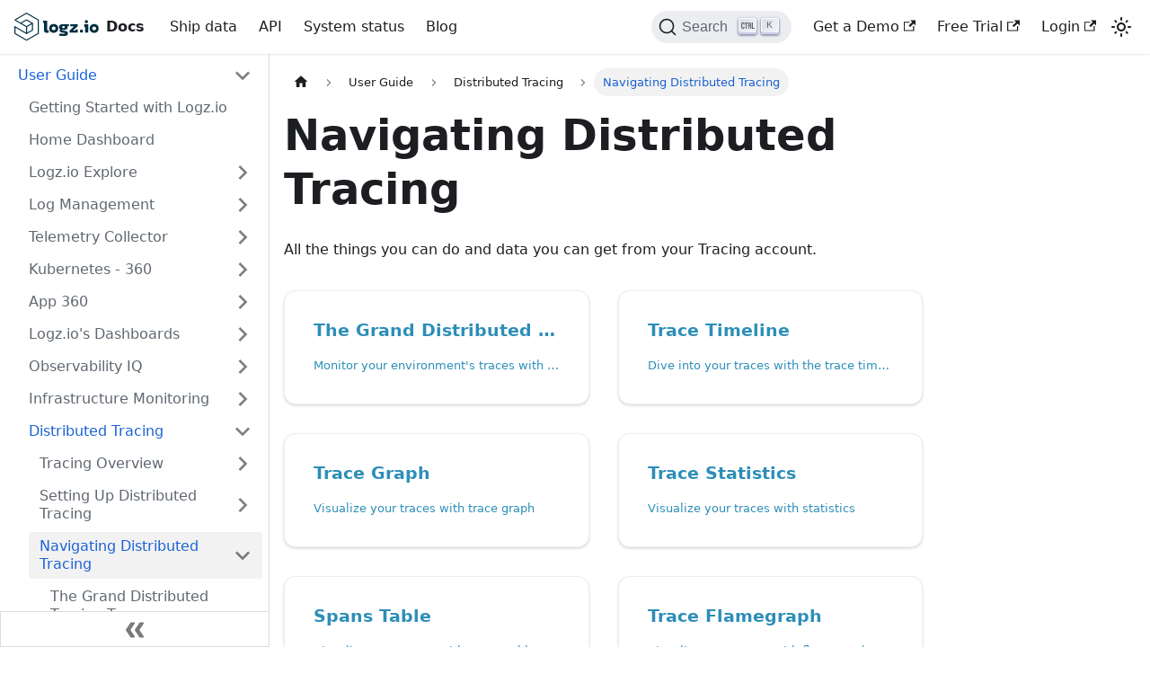

--- FILE ---
content_type: text/html; charset=UTF-8
request_url: https://docs.logz.io/docs/category/navigating-distributed-tracing/
body_size: 5509
content:
<!doctype html>
<html lang="en" dir="ltr" class="docs-wrapper docs-doc-page docs-version-current plugin-docs plugin-id-default">
<head>
<meta charset="UTF-8">
<meta name="generator" content="Docusaurus v2.4.0">
<title data-rh="true">Navigating Distributed Tracing | Logz.io Docs</title><meta data-rh="true" name="viewport" content="width=device-width,initial-scale=1"><meta data-rh="true" name="twitter:card" content="summary_large_image"><meta data-rh="true" property="og:image" content="https://dytvr9ot2sszz.cloudfront.net/logz-docs/social-assets/docs-social.jpg"><meta data-rh="true" name="twitter:image" content="https://dytvr9ot2sszz.cloudfront.net/logz-docs/social-assets/docs-social.jpg"><meta data-rh="true" property="og:url" content="https://docs.logz.io/docs/category/navigating-distributed-tracing/"><meta data-rh="true" name="docusaurus_locale" content="en"><meta data-rh="true" name="docsearch:language" content="en"><meta data-rh="true" name="docusaurus_version" content="current"><meta data-rh="true" name="docusaurus_tag" content="docs-default-current"><meta data-rh="true" name="docsearch:version" content="current"><meta data-rh="true" name="docsearch:docusaurus_tag" content="docs-default-current"><meta data-rh="true" property="og:title" content="Navigating Distributed Tracing | Logz.io Docs"><meta data-rh="true" name="description" content="All the things you can do and data you can get from your Tracing account."><meta data-rh="true" property="og:description" content="All the things you can do and data you can get from your Tracing account."><link data-rh="true" rel="icon" href="https://logz.io/wp-content/themes/Avada-Child-Theme-logz/theme_favicon/apple-touch-icon.png"><link data-rh="true" rel="canonical" href="https://docs.logz.io/docs/category/navigating-distributed-tracing/"><link data-rh="true" rel="alternate" href="https://docs.logz.io/docs/category/navigating-distributed-tracing/" hreflang="en"><link data-rh="true" rel="alternate" href="https://docs.logz.io/docs/category/navigating-distributed-tracing/" hreflang="x-default"><link data-rh="true" rel="preconnect" href="https://GAVMESY4FI-dsn.algolia.net" crossorigin="anonymous"><link rel="search" type="application/opensearchdescription+xml" title="Logz.io Docs" href="/opensearch.xml">
<script>!function(t,h,e,j,s,n){t.hj=t.hj||function(){(t.hj.q=t.hj.q||[]).push(arguments)},t._hjSettings={hjid:3812613,hjsv:6},s=h.getElementsByTagName("head")[0],(n=h.createElement("script")).async=1,n.src="https://static.hotjar.com/c/hotjar-"+t._hjSettings.hjid+".js?sv="+t._hjSettings.hjsv,s.appendChild(n)}(window,document)</script>

<link rel="preconnect" href="https://www.google-analytics.com">
<link rel="preconnect" href="https://www.googletagmanager.com">
<script async src="https://www.googletagmanager.com/gtag/js?id=GTM-NH9MTDW"></script>
<script>function gtag(){dataLayer.push(arguments)}window.dataLayer=window.dataLayer||[],gtag("js",new Date),gtag("config","GTM-NH9MTDW",{anonymize_ip:!0})</script>
<script src="/js/intercomSettings.js"></script>
<script src="/js/intercomWidget.js"></script><link rel="stylesheet" href="/assets/css/styles.03d09c84.css">
<link rel="preload" href="/assets/js/runtime~main.459f0592.js" as="script">
<link rel="preload" href="/assets/js/main.fb65bdab.js" as="script">
</head>
<body class="navigation-with-keyboard">
<script>!function(){function t(t){document.documentElement.setAttribute("data-theme",t)}var e=function(){var t=null;try{t=new URLSearchParams(window.location.search).get("docusaurus-theme")}catch(t){}return t}()||function(){var t=null;try{t=localStorage.getItem("theme")}catch(t){}return t}();t(null!==e?e:"light")}()</script>


<link rel="stylesheet" href="https://cdn.example.com/style.css"><div id="__docusaurus">
<div role="region" aria-label="Skip to main content"><a class="skipToContent_fXgn" href="#docusaurus_skipToContent_fallback">Skip to main content</a></div><nav aria-label="Main" class="navbar navbar--fixed-top"><div class="navbar__inner"><div class="navbar__items"><button aria-label="Toggle navigation bar" aria-expanded="false" class="navbar__toggle clean-btn" type="button"><svg width="30" height="30" viewBox="0 0 30 30" aria-hidden="true"><path stroke="currentColor" stroke-linecap="round" stroke-miterlimit="10" stroke-width="2" d="M4 7h22M4 15h22M4 23h22"></path></svg></button><a class="navbar__brand" href="/"><div class="navbar__logo"><img src="/img/logz-logo.svg" alt="Logz.io Docs" class="themedImage_ToTc themedImage--light_HNdA"><img src="/img/logz-logo.svg" alt="Logz.io Docs" class="themedImage_ToTc themedImage--dark_i4oU"></div><b class="navbar__title text--truncate">Docs</b></a><a class="navbar__item navbar__link" href="/docs/category/send-your-data/">Ship data</a><a href="https://api-docs.logz.io/docs/logz/logz-io-api" target="_blank" rel="noopener noreferrer" class="navbar__item navbar__link">API</a><a href="https://status.logz.io/" target="_blank" rel="noopener noreferrer" class="navbar__item navbar__link">System status</a><a href="https://logz.io/blog/" target="_blank" rel="noopener noreferrer" class="navbar__item navbar__link">Blog</a></div><div class="navbar__items navbar__items--right"><div class="searchBox_ZlJk"><button type="button" class="DocSearch DocSearch-Button" aria-label="Search"><span class="DocSearch-Button-Container"><svg width="20" height="20" class="DocSearch-Search-Icon" viewBox="0 0 20 20"><path d="M14.386 14.386l4.0877 4.0877-4.0877-4.0877c-2.9418 2.9419-7.7115 2.9419-10.6533 0-2.9419-2.9418-2.9419-7.7115 0-10.6533 2.9418-2.9419 7.7115-2.9419 10.6533 0 2.9419 2.9418 2.9419 7.7115 0 10.6533z" stroke="currentColor" fill="none" fill-rule="evenodd" stroke-linecap="round" stroke-linejoin="round"></path></svg><span class="DocSearch-Button-Placeholder">Search</span></span><span class="DocSearch-Button-Keys"></span></button></div><a href="https://logz.io/freetrial/?utm_medium=referral&amp;utm_source=api-portal&amp;utm_campaign=api_trial&amp;utm_content=lp&amp;utm_term=free+trial" target="_blank" rel="noopener noreferrer" class="navbar__item navbar__link">Get a Demo<svg width="13.5" height="13.5" aria-hidden="true" viewBox="0 0 24 24" class="iconExternalLink_nPIU"><path fill="currentColor" d="M21 13v10h-21v-19h12v2h-10v15h17v-8h2zm3-12h-10.988l4.035 4-6.977 7.07 2.828 2.828 6.977-7.07 4.125 4.172v-11z"></path></svg></a><a href="https://logz.io/freetrial/?utm_medium=referral&amp;utm_source=docs-portal&amp;utm_campaign=docs_trial&amp;utm_content=lp&amp;utm_term=free+trial" target="_blank" rel="noopener noreferrer" class="navbar__item navbar__link">Free Trial<svg width="13.5" height="13.5" aria-hidden="true" viewBox="0 0 24 24" class="iconExternalLink_nPIU"><path fill="currentColor" d="M21 13v10h-21v-19h12v2h-10v15h17v-8h2zm3-12h-10.988l4.035 4-6.977 7.07 2.828 2.828 6.977-7.07 4.125 4.172v-11z"></path></svg></a><a href="https://app.logz.io/" target="_blank" rel="noopener noreferrer" class="navbar__item navbar__link">Login<svg width="13.5" height="13.5" aria-hidden="true" viewBox="0 0 24 24" class="iconExternalLink_nPIU"><path fill="currentColor" d="M21 13v10h-21v-19h12v2h-10v15h17v-8h2zm3-12h-10.988l4.035 4-6.977 7.07 2.828 2.828 6.977-7.07 4.125 4.172v-11z"></path></svg></a><div class="toggle_vylO colorModeToggle_DEke"><button class="clean-btn toggleButton_gllP toggleButtonDisabled_aARS" type="button" disabled="" title="Switch between dark and light mode (currently light mode)" aria-label="Switch between dark and light mode (currently light mode)" aria-live="polite"><svg viewBox="0 0 24 24" width="24" height="24" class="lightToggleIcon_pyhR"><path fill="currentColor" d="M12,9c1.65,0,3,1.35,3,3s-1.35,3-3,3s-3-1.35-3-3S10.35,9,12,9 M12,7c-2.76,0-5,2.24-5,5s2.24,5,5,5s5-2.24,5-5 S14.76,7,12,7L12,7z M2,13l2,0c0.55,0,1-0.45,1-1s-0.45-1-1-1l-2,0c-0.55,0-1,0.45-1,1S1.45,13,2,13z M20,13l2,0c0.55,0,1-0.45,1-1 s-0.45-1-1-1l-2,0c-0.55,0-1,0.45-1,1S19.45,13,20,13z M11,2v2c0,0.55,0.45,1,1,1s1-0.45,1-1V2c0-0.55-0.45-1-1-1S11,1.45,11,2z M11,20v2c0,0.55,0.45,1,1,1s1-0.45,1-1v-2c0-0.55-0.45-1-1-1C11.45,19,11,19.45,11,20z M5.99,4.58c-0.39-0.39-1.03-0.39-1.41,0 c-0.39,0.39-0.39,1.03,0,1.41l1.06,1.06c0.39,0.39,1.03,0.39,1.41,0s0.39-1.03,0-1.41L5.99,4.58z M18.36,16.95 c-0.39-0.39-1.03-0.39-1.41,0c-0.39,0.39-0.39,1.03,0,1.41l1.06,1.06c0.39,0.39,1.03,0.39,1.41,0c0.39-0.39,0.39-1.03,0-1.41 L18.36,16.95z M19.42,5.99c0.39-0.39,0.39-1.03,0-1.41c-0.39-0.39-1.03-0.39-1.41,0l-1.06,1.06c-0.39,0.39-0.39,1.03,0,1.41 s1.03,0.39,1.41,0L19.42,5.99z M7.05,18.36c0.39-0.39,0.39-1.03,0-1.41c-0.39-0.39-1.03-0.39-1.41,0l-1.06,1.06 c-0.39,0.39-0.39,1.03,0,1.41s1.03,0.39,1.41,0L7.05,18.36z"></path></svg><svg viewBox="0 0 24 24" width="24" height="24" class="darkToggleIcon_wfgR"><path fill="currentColor" d="M9.37,5.51C9.19,6.15,9.1,6.82,9.1,7.5c0,4.08,3.32,7.4,7.4,7.4c0.68,0,1.35-0.09,1.99-0.27C17.45,17.19,14.93,19,12,19 c-3.86,0-7-3.14-7-7C5,9.07,6.81,6.55,9.37,5.51z M12,3c-4.97,0-9,4.03-9,9s4.03,9,9,9s9-4.03,9-9c0-0.46-0.04-0.92-0.1-1.36 c-0.98,1.37-2.58,2.26-4.4,2.26c-2.98,0-5.4-2.42-5.4-5.4c0-1.81,0.89-3.42,2.26-4.4C12.92,3.04,12.46,3,12,3L12,3z"></path></svg></button></div></div></div><div role="presentation" class="navbar-sidebar__backdrop"></div></nav><div id="docusaurus_skipToContent_fallback" class="main-wrapper mainWrapper_z2l0 docsWrapper_BCFX"><button aria-label="Scroll back to top" class="clean-btn theme-back-to-top-button backToTopButton_sjWU" type="button"></button><div class="docPage__5DB"><aside class="theme-doc-sidebar-container docSidebarContainer_b6E3"><div class="sidebarViewport_Xe31"><div class="sidebar_njMd"><nav aria-label="Docs sidebar" class="menu thin-scrollbar menu_SIkG"><ul class="theme-doc-sidebar-menu menu__list"><li class="theme-doc-sidebar-item-category theme-doc-sidebar-item-category-level-1 menu__list-item section-title.tutorial"><div class="menu__list-item-collapsible"><a class="menu__link menu__link--sublist menu__link--active" aria-expanded="true" href="/docs/category/user-guide/">User Guide</a><button aria-label="Toggle the collapsible sidebar category &#x27;User Guide&#x27;" type="button" class="clean-btn menu__caret"></button></div><ul style="display:block;overflow:visible;height:auto" class="menu__list"><li class="theme-doc-sidebar-item-link theme-doc-sidebar-item-link-level-2 menu__list-item"><a class="menu__link" tabindex="0" href="/docs/user-guide/quick-start/">Getting Started with Logz.io</a></li><li class="theme-doc-sidebar-item-link theme-doc-sidebar-item-link-level-2 menu__list-item"><a class="menu__link" tabindex="0" href="/docs/user-guide/home-dashboard/">Home Dashboard</a></li><li class="theme-doc-sidebar-item-category theme-doc-sidebar-item-category-level-2 menu__list-item menu__list-item--collapsed"><div class="menu__list-item-collapsible"><a class="menu__link menu__link--sublist" aria-expanded="false" tabindex="0" href="/docs/category/logzio-explore/">Logz.io Explore</a><button aria-label="Toggle the collapsible sidebar category &#x27;Logz.io Explore&#x27;" type="button" class="clean-btn menu__caret"></button></div></li><li class="theme-doc-sidebar-item-category theme-doc-sidebar-item-category-level-2 menu__list-item menu__list-item--collapsed"><div class="menu__list-item-collapsible"><a class="menu__link menu__link--sublist" aria-expanded="false" tabindex="0" href="/docs/category/log-management/">Log Management</a><button aria-label="Toggle the collapsible sidebar category &#x27;Log Management&#x27;" type="button" class="clean-btn menu__caret"></button></div></li><li class="theme-doc-sidebar-item-category theme-doc-sidebar-item-category-level-2 menu__list-item menu__list-item--collapsed"><div class="menu__list-item-collapsible"><a class="menu__link menu__link--sublist" aria-expanded="false" tabindex="0" href="/docs/category/telemetry-collector/">Telemetry Collector</a><button aria-label="Toggle the collapsible sidebar category &#x27;Telemetry Collector&#x27;" type="button" class="clean-btn menu__caret"></button></div></li><li class="theme-doc-sidebar-item-category theme-doc-sidebar-item-category-level-2 menu__list-item menu__list-item--collapsed"><div class="menu__list-item-collapsible"><a class="menu__link menu__link--sublist" aria-expanded="false" tabindex="0" href="/docs/category/kubernetes---360/">Kubernetes - 360</a><button aria-label="Toggle the collapsible sidebar category &#x27;Kubernetes - 360&#x27;" type="button" class="clean-btn menu__caret"></button></div></li><li class="theme-doc-sidebar-item-category theme-doc-sidebar-item-category-level-2 menu__list-item menu__list-item--collapsed"><div class="menu__list-item-collapsible"><a class="menu__link menu__link--sublist" aria-expanded="false" tabindex="0" href="/docs/category/app-360/">App 360</a><button aria-label="Toggle the collapsible sidebar category &#x27;App 360&#x27;" type="button" class="clean-btn menu__caret"></button></div></li><li class="theme-doc-sidebar-item-category theme-doc-sidebar-item-category-level-2 menu__list-item menu__list-item--collapsed"><div class="menu__list-item-collapsible"><a class="menu__link menu__link--sublist" aria-expanded="false" tabindex="0" href="/docs/category/logzios-dashboards/">Logz.io&#x27;s Dashboards</a><button aria-label="Toggle the collapsible sidebar category &#x27;Logz.io&#x27;s Dashboards&#x27;" type="button" class="clean-btn menu__caret"></button></div></li><li class="theme-doc-sidebar-item-category theme-doc-sidebar-item-category-level-2 menu__list-item menu__list-item--collapsed"><div class="menu__list-item-collapsible"><a class="menu__link menu__link--sublist" aria-expanded="false" tabindex="0" href="/docs/category/observability-iq/">Observability IQ</a><button aria-label="Toggle the collapsible sidebar category &#x27;Observability IQ&#x27;" type="button" class="clean-btn menu__caret"></button></div></li><li class="theme-doc-sidebar-item-category theme-doc-sidebar-item-category-level-2 menu__list-item menu__list-item--collapsed"><div class="menu__list-item-collapsible"><a class="menu__link menu__link--sublist" aria-expanded="false" tabindex="0" href="/docs/category/infrastructure-monitoring/">Infrastructure Monitoring</a><button aria-label="Toggle the collapsible sidebar category &#x27;Infrastructure Monitoring&#x27;" type="button" class="clean-btn menu__caret"></button></div></li><li class="theme-doc-sidebar-item-category theme-doc-sidebar-item-category-level-2 menu__list-item"><div class="menu__list-item-collapsible"><a class="menu__link menu__link--sublist menu__link--active" aria-expanded="true" tabindex="0" href="/docs/category/distributed-tracing/">Distributed Tracing</a><button aria-label="Toggle the collapsible sidebar category &#x27;Distributed Tracing&#x27;" type="button" class="clean-btn menu__caret"></button></div><ul style="display:block;overflow:visible;height:auto" class="menu__list"><li class="theme-doc-sidebar-item-category theme-doc-sidebar-item-category-level-3 menu__list-item menu__list-item--collapsed"><div class="menu__list-item-collapsible"><a class="menu__link menu__link--sublist" aria-expanded="false" tabindex="0" href="/docs/category/tracing-overview/">Tracing Overview</a><button aria-label="Toggle the collapsible sidebar category &#x27;Tracing Overview&#x27;" type="button" class="clean-btn menu__caret"></button></div></li><li class="theme-doc-sidebar-item-category theme-doc-sidebar-item-category-level-3 menu__list-item menu__list-item--collapsed"><div class="menu__list-item-collapsible"><a class="menu__link menu__link--sublist" aria-expanded="false" tabindex="0" href="/docs/category/setting-up-distributed-tracing/">Setting Up Distributed Tracing</a><button aria-label="Toggle the collapsible sidebar category &#x27;Setting Up Distributed Tracing&#x27;" type="button" class="clean-btn menu__caret"></button></div></li><li class="theme-doc-sidebar-item-category theme-doc-sidebar-item-category-level-3 menu__list-item"><div class="menu__list-item-collapsible menu__list-item-collapsible--active"><a class="menu__link menu__link--sublist menu__link--active" aria-current="page" aria-expanded="true" tabindex="0" href="/docs/category/navigating-distributed-tracing/">Navigating Distributed Tracing</a><button aria-label="Toggle the collapsible sidebar category &#x27;Navigating Distributed Tracing&#x27;" type="button" class="clean-btn menu__caret"></button></div><ul style="display:block;overflow:visible;height:auto" class="menu__list"><li class="theme-doc-sidebar-item-link theme-doc-sidebar-item-link-level-4 menu__list-item"><a class="menu__link" tabindex="0" href="/docs/user-guide/distributed-tracing/navigating-tracing/tracing-tour/">The Grand Distributed Tracing Tour</a></li><li class="theme-doc-sidebar-item-link theme-doc-sidebar-item-link-level-4 menu__list-item"><a class="menu__link" tabindex="0" href="/docs/user-guide/distributed-tracing/navigating-tracing/trace-timeline/">Trace Timeline</a></li><li class="theme-doc-sidebar-item-link theme-doc-sidebar-item-link-level-4 menu__list-item"><a class="menu__link" tabindex="0" href="/docs/user-guide/distributed-tracing/navigating-tracing/trace-graph/">Trace Graph</a></li><li class="theme-doc-sidebar-item-link theme-doc-sidebar-item-link-level-4 menu__list-item"><a class="menu__link" tabindex="0" href="/docs/user-guide/distributed-tracing/navigating-tracing/trace-stats/">Trace Statistics</a></li><li class="theme-doc-sidebar-item-link theme-doc-sidebar-item-link-level-4 menu__list-item"><a class="menu__link" tabindex="0" href="/docs/user-guide/distributed-tracing/navigating-tracing/trace-spands-table/">Spans Table</a></li><li class="theme-doc-sidebar-item-link theme-doc-sidebar-item-link-level-4 menu__list-item"><a class="menu__link" tabindex="0" href="/docs/user-guide/distributed-tracing/navigating-tracing/trace-flamegraph/">Trace Flamegraph</a></li><li class="theme-doc-sidebar-item-link theme-doc-sidebar-item-link-level-4 menu__list-item"><a class="menu__link" tabindex="0" href="/docs/user-guide/distributed-tracing/navigating-tracing/compare-traces/">Compare Your Traces with Logz.io</a></li><li class="theme-doc-sidebar-item-link theme-doc-sidebar-item-link-level-4 menu__list-item"><a class="menu__link" tabindex="0" href="/docs/user-guide/distributed-tracing/navigating-tracing/topology/">Topology Diagrams</a></li></ul></li><li class="theme-doc-sidebar-item-link theme-doc-sidebar-item-link-level-3 menu__list-item"><a class="menu__link" tabindex="0" href="/docs/user-guide/distributed-tracing/correlate-traces/">Correlate Logs and Traces</a></li><li class="theme-doc-sidebar-item-category theme-doc-sidebar-item-category-level-3 menu__list-item menu__list-item--collapsed"><div class="menu__list-item-collapsible"><a class="menu__link menu__link--sublist" aria-expanded="false" tabindex="0" href="/docs/category/troubleshooting-1/">Troubleshooting</a><button aria-label="Toggle the collapsible sidebar category &#x27;Troubleshooting&#x27;" type="button" class="clean-btn menu__caret"></button></div></li></ul></li><li class="theme-doc-sidebar-item-category theme-doc-sidebar-item-category-level-2 menu__list-item menu__list-item--collapsed"><div class="menu__list-item-collapsible"><a class="menu__link menu__link--sublist" aria-expanded="false" tabindex="0" href="/docs/category/cloud-siem/">Cloud SIEM</a><button aria-label="Toggle the collapsible sidebar category &#x27;Cloud SIEM&#x27;" type="button" class="clean-btn menu__caret"></button></div></li><li class="theme-doc-sidebar-item-category theme-doc-sidebar-item-category-level-2 menu__list-item menu__list-item--collapsed"><div class="menu__list-item-collapsible"><a class="menu__link menu__link--sublist" aria-expanded="false" tabindex="0" href="/docs/category/datahub/">DataHub</a><button aria-label="Toggle the collapsible sidebar category &#x27;DataHub&#x27;" type="button" class="clean-btn menu__caret"></button></div></li><li class="theme-doc-sidebar-item-category theme-doc-sidebar-item-category-level-2 menu__list-item menu__list-item--collapsed"><div class="menu__list-item-collapsible"><a class="menu__link menu__link--sublist" aria-expanded="false" tabindex="0" href="/docs/category/admin/">Admin</a><button aria-label="Toggle the collapsible sidebar category &#x27;Admin&#x27;" type="button" class="clean-btn menu__caret"></button></div></li><li class="theme-doc-sidebar-item-category theme-doc-sidebar-item-category-level-2 menu__list-item menu__list-item--collapsed"><div class="menu__list-item-collapsible"><a class="menu__link menu__link--sublist" aria-expanded="false" tabindex="0" href="/docs/category/endpoints-and-api/">Endpoints and API</a><button aria-label="Toggle the collapsible sidebar category &#x27;Endpoints and API&#x27;" type="button" class="clean-btn menu__caret"></button></div></li><li class="theme-doc-sidebar-item-link theme-doc-sidebar-item-link-level-2 menu__list-item"><a class="menu__link" tabindex="0" href="/docs/user-guide/support-packages/">Support Packages</a></li><li class="theme-doc-sidebar-item-link theme-doc-sidebar-item-link-level-2 menu__list-item"><a class="menu__link" tabindex="0" href="/docs/user-guide/release-notes/">Release Notes</a></li><li class="theme-doc-sidebar-item-link theme-doc-sidebar-item-link-level-2 menu__list-item"><a class="menu__link" tabindex="0" href="/docs/user-guide/report-security-issue/">Report a Security Issue</a></li></ul></li><li class="theme-doc-sidebar-item-category theme-doc-sidebar-item-category-level-1 menu__list-item menu__list-item--collapsed"><div class="menu__list-item-collapsible"><a class="menu__link menu__link--sublist" aria-expanded="false" href="/docs/category/open360/">Open360</a><button aria-label="Toggle the collapsible sidebar category &#x27;Open360&#x27;" type="button" class="clean-btn menu__caret"></button></div></li><li class="theme-doc-sidebar-item-category theme-doc-sidebar-item-category-level-1 menu__list-item menu__list-item--collapsed releaseSidebarHeading"><div class="menu__list-item-collapsible"><a class="menu__link menu__link--sublist" aria-expanded="false" href="/docs/category/send-your-data/">Send Your Data</a><button aria-label="Toggle the collapsible sidebar category &#x27;Send Your Data&#x27;" type="button" class="clean-btn menu__caret"></button></div></li></ul></nav><button type="button" title="Collapse sidebar" aria-label="Collapse sidebar" class="button button--secondary button--outline collapseSidebarButton_PEFL"><svg width="20" height="20" aria-hidden="true" class="collapseSidebarButtonIcon_kv0_"><g fill="#7a7a7a"><path d="M9.992 10.023c0 .2-.062.399-.172.547l-4.996 7.492a.982.982 0 01-.828.454H1c-.55 0-1-.453-1-1 0-.2.059-.403.168-.551l4.629-6.942L.168 3.078A.939.939 0 010 2.528c0-.548.45-.997 1-.997h2.996c.352 0 .649.18.828.45L9.82 9.472c.11.148.172.347.172.55zm0 0"></path><path d="M19.98 10.023c0 .2-.058.399-.168.547l-4.996 7.492a.987.987 0 01-.828.454h-3c-.547 0-.996-.453-.996-1 0-.2.059-.403.168-.551l4.625-6.942-4.625-6.945a.939.939 0 01-.168-.55 1 1 0 01.996-.997h3c.348 0 .649.18.828.45l4.996 7.492c.11.148.168.347.168.55zm0 0"></path></g></svg></button></div></div></aside><main class="docMainContainer_gTbr"><div class="container padding-top--md padding-bottom--lg"><div class="generatedIndexPage_vN6x"><nav class="theme-doc-breadcrumbs breadcrumbsContainer_Z_bl" aria-label="Breadcrumbs"><ul class="breadcrumbs" itemscope="" itemtype="https://schema.org/BreadcrumbList"><li class="breadcrumbs__item"><a aria-label="Home page" class="breadcrumbs__link" href="/"><svg viewBox="0 0 24 24" class="breadcrumbHomeIcon_YNFT"><path d="M10 19v-5h4v5c0 .55.45 1 1 1h3c.55 0 1-.45 1-1v-7h1.7c.46 0 .68-.57.33-.87L12.67 3.6c-.38-.34-.96-.34-1.34 0l-8.36 7.53c-.34.3-.13.87.33.87H5v7c0 .55.45 1 1 1h3c.55 0 1-.45 1-1z" fill="currentColor"></path></svg></a></li><li itemscope="" itemprop="itemListElement" itemtype="https://schema.org/ListItem" class="breadcrumbs__item"><a class="breadcrumbs__link" itemprop="item" href="/docs/category/user-guide/"><span itemprop="name">User Guide</span></a><meta itemprop="position" content="1"></li><li itemscope="" itemprop="itemListElement" itemtype="https://schema.org/ListItem" class="breadcrumbs__item"><a class="breadcrumbs__link" itemprop="item" href="/docs/category/distributed-tracing/"><span itemprop="name">Distributed Tracing</span></a><meta itemprop="position" content="2"></li><li itemscope="" itemprop="itemListElement" itemtype="https://schema.org/ListItem" class="breadcrumbs__item breadcrumbs__item--active"><span class="breadcrumbs__link" itemprop="name">Navigating Distributed Tracing</span><meta itemprop="position" content="3"></li></ul></nav><header><h1 class="title_kItE">Navigating Distributed Tracing</h1><p>All the things you can do and data you can get from your Tracing account.</p></header><article class="margin-top--lg"><section class="row list_eTzJ"><article class="col col--6 margin-bottom--lg"><a class="card padding--lg cardContainer_S8oU" href="/docs/user-guide/distributed-tracing/navigating-tracing/tracing-tour/"><h2 class="text--truncate cardTitle_HoSo" title="The Grand Distributed Tracing Tour"> <!-- -->The Grand Distributed Tracing Tour</h2><p class="text--truncate cardDescription_c27F" title="Monitor your environment&#x27;s traces with Logz.io">Monitor your environment&#x27;s traces with Logz.io</p></a></article><article class="col col--6 margin-bottom--lg"><a class="card padding--lg cardContainer_S8oU" href="/docs/user-guide/distributed-tracing/navigating-tracing/trace-timeline/"><h2 class="text--truncate cardTitle_HoSo" title="Trace Timeline"> <!-- -->Trace Timeline</h2><p class="text--truncate cardDescription_c27F" title="Dive into your traces with the trace timeline">Dive into your traces with the trace timeline</p></a></article><article class="col col--6 margin-bottom--lg"><a class="card padding--lg cardContainer_S8oU" href="/docs/user-guide/distributed-tracing/navigating-tracing/trace-graph/"><h2 class="text--truncate cardTitle_HoSo" title="Trace Graph"> <!-- -->Trace Graph</h2><p class="text--truncate cardDescription_c27F" title="Visualize your traces with trace graph">Visualize your traces with trace graph</p></a></article><article class="col col--6 margin-bottom--lg"><a class="card padding--lg cardContainer_S8oU" href="/docs/user-guide/distributed-tracing/navigating-tracing/trace-stats/"><h2 class="text--truncate cardTitle_HoSo" title="Trace Statistics"> <!-- -->Trace Statistics</h2><p class="text--truncate cardDescription_c27F" title="Visualize your traces with statistics">Visualize your traces with statistics</p></a></article><article class="col col--6 margin-bottom--lg"><a class="card padding--lg cardContainer_S8oU" href="/docs/user-guide/distributed-tracing/navigating-tracing/trace-spands-table/"><h2 class="text--truncate cardTitle_HoSo" title="Spans Table"> <!-- -->Spans Table</h2><p class="text--truncate cardDescription_c27F" title="Visualize your traces with spans table">Visualize your traces with spans table</p></a></article><article class="col col--6 margin-bottom--lg"><a class="card padding--lg cardContainer_S8oU" href="/docs/user-guide/distributed-tracing/navigating-tracing/trace-flamegraph/"><h2 class="text--truncate cardTitle_HoSo" title="Trace Flamegraph"> <!-- -->Trace Flamegraph</h2><p class="text--truncate cardDescription_c27F" title="Visualize your traces with flamegraph">Visualize your traces with flamegraph</p></a></article><article class="col col--6 margin-bottom--lg"><a class="card padding--lg cardContainer_S8oU" href="/docs/user-guide/distributed-tracing/navigating-tracing/compare-traces/"><h2 class="text--truncate cardTitle_HoSo" title="Compare Your Traces with Logz.io"> <!-- -->Compare Your Traces with Logz.io</h2><p class="text--truncate cardDescription_c27F" title="Compare your traces with Logz.io">Compare your traces with Logz.io</p></a></article><article class="col col--6 margin-bottom--lg"><a class="card padding--lg cardContainer_S8oU" href="/docs/user-guide/distributed-tracing/navigating-tracing/topology/"><h2 class="text--truncate cardTitle_HoSo" title="Topology Diagrams"> <!-- -->Topology Diagrams</h2><p class="text--truncate cardDescription_c27F" title="Visualize your traces with topology diagrams">Visualize your traces with topology diagrams</p></a></article></section></article><footer class="margin-top--lg"><nav class="pagination-nav docusaurus-mt-lg" aria-label="Docs pages navigation"><a class="pagination-nav__link pagination-nav__link--prev" href="/docs/distributed-tracing/set-up-tracing/hotrod/"><div class="pagination-nav__sublabel">Previous</div><div class="pagination-nav__label">Sending Demo Traces With the HotROD Application</div></a><a class="pagination-nav__link pagination-nav__link--next" href="/docs/user-guide/distributed-tracing/navigating-tracing/tracing-tour/"><div class="pagination-nav__sublabel">Next</div><div class="pagination-nav__label">The Grand Distributed Tracing Tour</div></a></nav></footer></div></div></main></div></div><footer class="footer footer--dark"><div class="container container-fluid"><div class="row footer__links"><div class="col footer__col"><div class="footer__title">Additional Links</div><ul class="footer__items clean-list"><li class="footer__item"><a href="https://logz.io/blog/" target="_blank" rel="noopener noreferrer" class="footer__link-item">Blog<svg width="13.5" height="13.5" aria-hidden="true" viewBox="0 0 24 24" class="iconExternalLink_nPIU"><path fill="currentColor" d="M21 13v10h-21v-19h12v2h-10v15h17v-8h2zm3-12h-10.988l4.035 4-6.977 7.07 2.828 2.828 6.977-7.07 4.125 4.172v-11z"></path></svg></a></li><li class="footer__item"><a href="https://logz.io/learn/video/" target="_blank" rel="noopener noreferrer" class="footer__link-item">Videos<svg width="13.5" height="13.5" aria-hidden="true" viewBox="0 0 24 24" class="iconExternalLink_nPIU"><path fill="currentColor" d="M21 13v10h-21v-19h12v2h-10v15h17v-8h2zm3-12h-10.988l4.035 4-6.977 7.07 2.828 2.828 6.977-7.07 4.125 4.172v-11z"></path></svg></a></li><li class="footer__item"><a href="https://logzio-support.atlassian.net/servicedesk/customer/portals" target="_blank" rel="noopener noreferrer" class="footer__link-item">Support Help Center<svg width="13.5" height="13.5" aria-hidden="true" viewBox="0 0 24 24" class="iconExternalLink_nPIU"><path fill="currentColor" d="M21 13v10h-21v-19h12v2h-10v15h17v-8h2zm3-12h-10.988l4.035 4-6.977 7.07 2.828 2.828 6.977-7.07 4.125 4.172v-11z"></path></svg></a></li><li class="footer__item"><a href="https://dytvr9ot2sszz.cloudfront.net/logz-docs/legal/3rd-party-software-included-with-the-logz.io-platform.pdf" target="_blank" rel="noopener noreferrer" class="footer__link-item">Notices for Third Party Software included with the Logz.io Platform</a></li><li class="footer__item"><a class="footer__link-item" href="/docs/user-guide/report-security-issue/">Report a security issue</a></li></ul></div><div class="col footer__col"><div class="footer__title">Legal</div><ul class="footer__items clean-list"><li class="footer__item"><a href="https://logz.io/about-us/privacy-policy/" target="_blank" rel="noopener noreferrer" class="footer__link-item">Privacy Policy<svg width="13.5" height="13.5" aria-hidden="true" viewBox="0 0 24 24" class="iconExternalLink_nPIU"><path fill="currentColor" d="M21 13v10h-21v-19h12v2h-10v15h17v-8h2zm3-12h-10.988l4.035 4-6.977 7.07 2.828 2.828 6.977-7.07 4.125 4.172v-11z"></path></svg></a></li><li class="footer__item"><a href="https://logz.io/about-us/terms-of-use/" target="_blank" rel="noopener noreferrer" class="footer__link-item">Terms of Use<svg width="13.5" height="13.5" aria-hidden="true" viewBox="0 0 24 24" class="iconExternalLink_nPIU"><path fill="currentColor" d="M21 13v10h-21v-19h12v2h-10v15h17v-8h2zm3-12h-10.988l4.035 4-6.977 7.07 2.828 2.828 6.977-7.07 4.125 4.172v-11z"></path></svg></a></li><li class="footer__item"><a class="footer__link-item" href="/docs/user-guide/admin/sending-data-to-logzio/">Sending Data to Logz.io</a></li><li class="footer__item"><a href="https://logz.io/about-us/trademarks-legal-notice/" target="_blank" rel="noopener noreferrer" class="footer__link-item">Trademark Legal Notice<svg width="13.5" height="13.5" aria-hidden="true" viewBox="0 0 24 24" class="iconExternalLink_nPIU"><path fill="currentColor" d="M21 13v10h-21v-19h12v2h-10v15h17v-8h2zm3-12h-10.988l4.035 4-6.977 7.07 2.828 2.828 6.977-7.07 4.125 4.172v-11z"></path></svg></a></li></ul></div><div class="col footer__col"><div class="footer__title">Social</div><ul class="footer__items clean-list"><li class="footer__item"><a href="https://www.facebook.com/logz.io" target="_blank" rel="noopener noreferrer" class="footer__link-item">Facebook<svg width="13.5" height="13.5" aria-hidden="true" viewBox="0 0 24 24" class="iconExternalLink_nPIU"><path fill="currentColor" d="M21 13v10h-21v-19h12v2h-10v15h17v-8h2zm3-12h-10.988l4.035 4-6.977 7.07 2.828 2.828 6.977-7.07 4.125 4.172v-11z"></path></svg></a></li><li class="footer__item"><a href="https://twitter.com/logzio" target="_blank" rel="noopener noreferrer" class="footer__link-item">Twitter<svg width="13.5" height="13.5" aria-hidden="true" viewBox="0 0 24 24" class="iconExternalLink_nPIU"><path fill="currentColor" d="M21 13v10h-21v-19h12v2h-10v15h17v-8h2zm3-12h-10.988l4.035 4-6.977 7.07 2.828 2.828 6.977-7.07 4.125 4.172v-11z"></path></svg></a></li><li class="footer__item"><a href="https://www.youtube.com/channel/UC9Rc1hpWHUju8O2rYHAUVXA" target="_blank" rel="noopener noreferrer" class="footer__link-item">YouTube<svg width="13.5" height="13.5" aria-hidden="true" viewBox="0 0 24 24" class="iconExternalLink_nPIU"><path fill="currentColor" d="M21 13v10h-21v-19h12v2h-10v15h17v-8h2zm3-12h-10.988l4.035 4-6.977 7.07 2.828 2.828 6.977-7.07 4.125 4.172v-11z"></path></svg></a></li><li class="footer__item"><a href="https://www.linkedin.com/company/4831888" target="_blank" rel="noopener noreferrer" class="footer__link-item">LinkedIn<svg width="13.5" height="13.5" aria-hidden="true" viewBox="0 0 24 24" class="iconExternalLink_nPIU"><path fill="currentColor" d="M21 13v10h-21v-19h12v2h-10v15h17v-8h2zm3-12h-10.988l4.035 4-6.977 7.07 2.828 2.828 6.977-7.07 4.125 4.172v-11z"></path></svg></a></li><li class="footer__item"><a href="https://github.com/logzio" target="_blank" rel="noopener noreferrer" class="footer__link-item">GitHub<svg width="13.5" height="13.5" aria-hidden="true" viewBox="0 0 24 24" class="iconExternalLink_nPIU"><path fill="currentColor" d="M21 13v10h-21v-19h12v2h-10v15h17v-8h2zm3-12h-10.988l4.035 4-6.977 7.07 2.828 2.828 6.977-7.07 4.125 4.172v-11z"></path></svg></a></li></ul></div></div><div class="footer__bottom text--center"><div class="footer__copyright">Copyright © 2026 Logshero Ltd.</div></div></div></footer></div>
<script src="/assets/js/runtime~main.459f0592.js"></script>
<script src="/assets/js/main.fb65bdab.js"></script>
</body>
</html>

--- FILE ---
content_type: application/javascript; charset=UTF-8
request_url: https://docs.logz.io/js/intercomSettings.js
body_size: -223
content:
window.intercomSettings = {
    app_id: "bkz9ugqv",
    custom_launcher_selector: '.intercom-launch'
  };

--- FILE ---
content_type: application/javascript; charset=UTF-8
request_url: https://docs.logz.io/assets/js/14eb3368.0d4f0839.js
body_size: 2645
content:
"use strict";(self.webpackChunkmy_website=self.webpackChunkmy_website||[]).push([[9817],{80953:(e,t,a)=>{a.d(t,{Z:()=>E});var n=a(87462),r=a(67294),i=a(86010),l=a(35281),s=a(53438),c=a(48596),o=a(39960),m=a(95999),d=a(44996);function u(e){return r.createElement("svg",(0,n.Z)({viewBox:"0 0 24 24"},e),r.createElement("path",{d:"M10 19v-5h4v5c0 .55.45 1 1 1h3c.55 0 1-.45 1-1v-7h1.7c.46 0 .68-.57.33-.87L12.67 3.6c-.38-.34-.96-.34-1.34 0l-8.36 7.53c-.34.3-.13.87.33.87H5v7c0 .55.45 1 1 1h3c.55 0 1-.45 1-1z",fill:"currentColor"}))}const h={breadcrumbHomeIcon:"breadcrumbHomeIcon_YNFT"};function b(){const e=(0,d.Z)("/");return r.createElement("li",{className:"breadcrumbs__item"},r.createElement(o.Z,{"aria-label":(0,m.I)({id:"theme.docs.breadcrumbs.home",message:"Home page",description:"The ARIA label for the home page in the breadcrumbs"}),className:"breadcrumbs__link",href:e},r.createElement(u,{className:h.breadcrumbHomeIcon})))}const v={breadcrumbsContainer:"breadcrumbsContainer_Z_bl"};function g(e){let{children:t,href:a,isLast:n}=e;const i="breadcrumbs__link";return n?r.createElement("span",{className:i,itemProp:"name"},t):a?r.createElement(o.Z,{className:i,href:a,itemProp:"item"},r.createElement("span",{itemProp:"name"},t)):r.createElement("span",{className:i},t)}function p(e){let{children:t,active:a,index:l,addMicrodata:s}=e;return r.createElement("li",(0,n.Z)({},s&&{itemScope:!0,itemProp:"itemListElement",itemType:"https://schema.org/ListItem"},{className:(0,i.Z)("breadcrumbs__item",{"breadcrumbs__item--active":a})}),t,r.createElement("meta",{itemProp:"position",content:String(l+1)}))}function E(){const e=(0,s.s1)(),t=(0,c.Ns)();return e?r.createElement("nav",{className:(0,i.Z)(l.k.docs.docBreadcrumbs,v.breadcrumbsContainer),"aria-label":(0,m.I)({id:"theme.docs.breadcrumbs.navAriaLabel",message:"Breadcrumbs",description:"The ARIA label for the breadcrumbs"})},r.createElement("ul",{className:"breadcrumbs",itemScope:!0,itemType:"https://schema.org/BreadcrumbList"},t&&r.createElement(b,null),e.map(((t,a)=>{const n=a===e.length-1;return r.createElement(p,{key:a,active:n,index:a,addMicrodata:!!t.href},r.createElement(g,{href:t.href,isLast:n},t.label))})))):null}},15381:(e,t,a)=>{a.r(t),a.d(t,{default:()=>x});var n=a(67294),r=a(10833),i=a(53438),l=a(44996),s=a(86010),c=a(39960),o=a(13919),m=a(95999);const d={cardContainer:"cardContainer_S8oU",cardTitle:"cardTitle_HoSo",cardDescription:"cardDescription_c27F"};function u(e){let{href:t,children:a}=e;return n.createElement(c.Z,{href:t,className:(0,s.Z)("card padding--lg",d.cardContainer)},a)}function h(e){let{href:t,icon:a,title:r,description:i}=e;return n.createElement(u,{href:t},n.createElement("h2",{className:(0,s.Z)("text--truncate",d.cardTitle),title:r},a," ",r),i&&n.createElement("p",{className:(0,s.Z)("text--truncate",d.cardDescription),title:i},i))}function b(e){let{item:t}=e;const a=(0,i.Wl)(t);return a?n.createElement(h,{href:a,icon:"",title:t.label,description:t.description??(0,m.I)({message:"{count} items",id:"theme.docs.DocCard.categoryDescription",description:"The default description for a category card in the generated index about how many items this category includes"},{count:t.items.length})}):null}function v(e){let{item:t}=e;const a=((0,o.Z)(t.href),""),r=(0,i.xz)(t.docId??void 0);return n.createElement(h,{href:t.href,icon:a,title:t.label,description:t.description??r?.description})}function g(e){let{item:t}=e;switch(t.type){case"link":return n.createElement(v,{item:t});case"category":return n.createElement(b,{item:t});default:throw new Error(`unknown item type ${JSON.stringify(t)}`)}}function p(e){let{className:t}=e;const a=(0,i.jA)();return n.createElement(E,{items:a.items,className:t})}function E(e){const{items:t,className:a}=e;if(!t)return n.createElement(p,e);const r=(0,i.MN)(t);return n.createElement("section",{className:(0,s.Z)("row",a)},r.map(((e,t)=>n.createElement("article",{key:t,className:"col col--6 margin-bottom--lg"},n.createElement(g,{item:e})))))}var f=a(4966),N=a(23120),Z=a(44364),k=a(80953),_=a(41498);const L={generatedIndexPage:"generatedIndexPage_vN6x",list:"list_eTzJ",title:"title_kItE"};function T(e){let{categoryGeneratedIndex:t}=e;return n.createElement(r.d,{title:t.title,description:t.description,keywords:t.keywords,image:(0,l.Z)(t.image)})}function y(e){let{categoryGeneratedIndex:t}=e;const a=(0,i.jA)();return n.createElement("div",{className:L.generatedIndexPage},n.createElement(N.Z,null),n.createElement(k.Z,null),n.createElement(Z.Z,null),n.createElement("header",null,n.createElement(_.Z,{as:"h1",className:L.title},t.title),t.description&&n.createElement("p",null,t.description)),n.createElement("article",{className:"margin-top--lg"},n.createElement(E,{items:a.items,className:L.list})),n.createElement("footer",{className:"margin-top--lg"},n.createElement(f.Z,{previous:t.navigation.previous,next:t.navigation.next})))}function x(e){return n.createElement(n.Fragment,null,n.createElement(T,e),n.createElement(y,e))}},4966:(e,t,a)=>{a.d(t,{Z:()=>o});var n=a(87462),r=a(67294),i=a(95999),l=a(86010),s=a(39960);function c(e){const{permalink:t,title:a,subLabel:n,isNext:i}=e;return r.createElement(s.Z,{className:(0,l.Z)("pagination-nav__link",i?"pagination-nav__link--next":"pagination-nav__link--prev"),to:t},n&&r.createElement("div",{className:"pagination-nav__sublabel"},n),r.createElement("div",{className:"pagination-nav__label"},a))}function o(e){const{previous:t,next:a}=e;return r.createElement("nav",{className:"pagination-nav docusaurus-mt-lg","aria-label":(0,i.I)({id:"theme.docs.paginator.navAriaLabel",message:"Docs pages navigation",description:"The ARIA label for the docs pagination"})},t&&r.createElement(c,(0,n.Z)({},t,{subLabel:r.createElement(i.Z,{id:"theme.docs.paginator.previous",description:"The label used to navigate to the previous doc"},"Previous")})),a&&r.createElement(c,(0,n.Z)({},a,{subLabel:r.createElement(i.Z,{id:"theme.docs.paginator.next",description:"The label used to navigate to the next doc"},"Next"),isNext:!0})))}},44364:(e,t,a)=>{a.d(t,{Z:()=>c});var n=a(67294),r=a(86010),i=a(95999),l=a(35281),s=a(74477);function c(e){let{className:t}=e;const a=(0,s.E)();return a.badge?n.createElement("span",{className:(0,r.Z)(t,l.k.docs.docVersionBadge,"badge badge--secondary")},n.createElement(i.Z,{id:"theme.docs.versionBadge.label",values:{versionLabel:a.label}},"Version: {versionLabel}")):null}},23120:(e,t,a)=>{a.d(t,{Z:()=>g});var n=a(67294),r=a(86010),i=a(52263),l=a(39960),s=a(95999),c=a(80143),o=a(35281),m=a(60373),d=a(74477);const u={unreleased:function(e){let{siteTitle:t,versionMetadata:a}=e;return n.createElement(s.Z,{id:"theme.docs.versions.unreleasedVersionLabel",description:"The label used to tell the user that he's browsing an unreleased doc version",values:{siteTitle:t,versionLabel:n.createElement("b",null,a.label)}},"This is unreleased documentation for {siteTitle} {versionLabel} version.")},unmaintained:function(e){let{siteTitle:t,versionMetadata:a}=e;return n.createElement(s.Z,{id:"theme.docs.versions.unmaintainedVersionLabel",description:"The label used to tell the user that he's browsing an unmaintained doc version",values:{siteTitle:t,versionLabel:n.createElement("b",null,a.label)}},"This is documentation for {siteTitle} {versionLabel}, which is no longer actively maintained.")}};function h(e){const t=u[e.versionMetadata.banner];return n.createElement(t,e)}function b(e){let{versionLabel:t,to:a,onClick:r}=e;return n.createElement(s.Z,{id:"theme.docs.versions.latestVersionSuggestionLabel",description:"The label used to tell the user to check the latest version",values:{versionLabel:t,latestVersionLink:n.createElement("b",null,n.createElement(l.Z,{to:a,onClick:r},n.createElement(s.Z,{id:"theme.docs.versions.latestVersionLinkLabel",description:"The label used for the latest version suggestion link label"},"latest version")))}},"For up-to-date documentation, see the {latestVersionLink} ({versionLabel}).")}function v(e){let{className:t,versionMetadata:a}=e;const{siteConfig:{title:l}}=(0,i.Z)(),{pluginId:s}=(0,c.gA)({failfast:!0}),{savePreferredVersionName:d}=(0,m.J)(s),{latestDocSuggestion:u,latestVersionSuggestion:v}=(0,c.Jo)(s),g=u??(p=v).docs.find((e=>e.id===p.mainDocId));var p;return n.createElement("div",{className:(0,r.Z)(t,o.k.docs.docVersionBanner,"alert alert--warning margin-bottom--md"),role:"alert"},n.createElement("div",null,n.createElement(h,{siteTitle:l,versionMetadata:a})),n.createElement("div",{className:"margin-top--md"},n.createElement(b,{versionLabel:v.label,to:g.path,onClick:()=>d(v.name)})))}function g(e){let{className:t}=e;const a=(0,d.E)();return a.banner?n.createElement(v,{className:t,versionMetadata:a}):null}},41498:(e,t,a)=>{a.d(t,{Z:()=>m});var n=a(87462),r=a(67294),i=a(86010),l=a(95999),s=a(86668),c=a(39960);const o={anchorWithStickyNavbar:"anchorWithStickyNavbar_LWe7",anchorWithHideOnScrollNavbar:"anchorWithHideOnScrollNavbar_WYt5"};function m(e){let{as:t,id:a,...m}=e;const{navbar:{hideOnScroll:d}}=(0,s.L)();if("h1"===t||!a)return r.createElement(t,(0,n.Z)({},m,{id:void 0}));const u=(0,l.I)({id:"theme.common.headingLinkTitle",message:"Direct link to {heading}",description:"Title for link to heading"},{heading:"string"==typeof m.children?m.children:a});return r.createElement(t,(0,n.Z)({},m,{className:(0,i.Z)("anchor",d?o.anchorWithHideOnScrollNavbar:o.anchorWithStickyNavbar,m.className),id:a}),m.children,r.createElement(c.Z,{className:"hash-link",to:`#${a}`,"aria-label":u,title:u},"\u200b"))}}}]);

--- FILE ---
content_type: application/javascript; charset=UTF-8
request_url: https://docs.logz.io/assets/js/1be78505.6467607e.js
body_size: 3746
content:
"use strict";(self.webpackChunkmy_website=self.webpackChunkmy_website||[]).push([[29514,84204],{4312:(e,t,n)=>{n.r(t),n.d(t,{default:()=>ge});var a=n(67294),l=n(86010),o=n(10833),r=n(35281),c=n(43320),i=n(53438),s=n(74477),d=n(1116),m=n(74310),u=n(95999),b=n(12466),p=n(85936);const h={backToTopButton:"backToTopButton_sjWU",backToTopButtonShow:"backToTopButtonShow_xfvO"};function E(){const{shown:e,scrollToTop:t}=function(e){let{threshold:t}=e;const[n,l]=(0,a.useState)(!1),o=(0,a.useRef)(!1),{startScroll:r,cancelScroll:c}=(0,b.Ct)();return(0,b.RF)(((e,n)=>{let{scrollY:a}=e;const r=n?.scrollY;r&&(o.current?o.current=!1:a>=r?(c(),l(!1)):a<t?l(!1):a+window.innerHeight<document.documentElement.scrollHeight&&l(!0))})),(0,p.S)((e=>{e.location.hash&&(o.current=!0,l(!1))})),{shown:n,scrollToTop:()=>r(0)}}({threshold:300});return a.createElement("button",{"aria-label":(0,u.I)({id:"theme.BackToTopButton.buttonAriaLabel",message:"Scroll back to top",description:"The ARIA label for the back to top button"}),className:(0,l.Z)("clean-btn",r.k.common.backToTopButton,h.backToTopButton,e&&h.backToTopButtonShow),type:"button",onClick:t})}var g=n(16550),f=n(87524),v=n(86668),_=n(21327),k=n(87462);function C(e){return a.createElement("svg",(0,k.Z)({width:"20",height:"20","aria-hidden":"true"},e),a.createElement("g",{fill:"#7a7a7a"},a.createElement("path",{d:"M9.992 10.023c0 .2-.062.399-.172.547l-4.996 7.492a.982.982 0 01-.828.454H1c-.55 0-1-.453-1-1 0-.2.059-.403.168-.551l4.629-6.942L.168 3.078A.939.939 0 010 2.528c0-.548.45-.997 1-.997h2.996c.352 0 .649.18.828.45L9.82 9.472c.11.148.172.347.172.55zm0 0"}),a.createElement("path",{d:"M19.98 10.023c0 .2-.058.399-.168.547l-4.996 7.492a.987.987 0 01-.828.454h-3c-.547 0-.996-.453-.996-1 0-.2.059-.403.168-.551l4.625-6.942-4.625-6.945a.939.939 0 01-.168-.55 1 1 0 01.996-.997h3c.348 0 .649.18.828.45l4.996 7.492c.11.148.168.347.168.55zm0 0"})))}const S={collapseSidebarButton:"collapseSidebarButton_PEFL",collapseSidebarButtonIcon:"collapseSidebarButtonIcon_kv0_"};function I(e){let{onClick:t}=e;return a.createElement("button",{type:"button",title:(0,u.I)({id:"theme.docs.sidebar.collapseButtonTitle",message:"Collapse sidebar",description:"The title attribute for collapse button of doc sidebar"}),"aria-label":(0,u.I)({id:"theme.docs.sidebar.collapseButtonAriaLabel",message:"Collapse sidebar",description:"The title attribute for collapse button of doc sidebar"}),className:(0,l.Z)("button button--secondary button--outline",S.collapseSidebarButton),onClick:t},a.createElement(C,{className:S.collapseSidebarButtonIcon}))}var N=n(59689),T=n(902);const Z=Symbol("EmptyContext"),x=a.createContext(Z);function y(e){let{children:t}=e;const[n,l]=(0,a.useState)(null),o=(0,a.useMemo)((()=>({expandedItem:n,setExpandedItem:l})),[n]);return a.createElement(x.Provider,{value:o},t)}var B=n(86043),w=n(48596),L=n(39960),A=n(72389);function H(e){let{categoryLabel:t,onClick:n}=e;return a.createElement("button",{"aria-label":(0,u.I)({id:"theme.DocSidebarItem.toggleCollapsedCategoryAriaLabel",message:"Toggle the collapsible sidebar category '{label}'",description:"The ARIA label to toggle the collapsible sidebar category"},{label:t}),type:"button",className:"clean-btn menu__caret",onClick:n})}function M(e){let{item:t,onItemClick:n,activePath:o,level:c,index:s,...d}=e;const{items:m,label:u,collapsible:b,className:p,href:h}=t,{docs:{sidebar:{autoCollapseCategories:E}}}=(0,v.L)(),g=function(e){const t=(0,A.Z)();return(0,a.useMemo)((()=>e.href?e.href:!t&&e.collapsible?(0,i.Wl)(e):void 0),[e,t])}(t),f=(0,i._F)(t,o),_=(0,w.Mg)(h,o),{collapsed:C,setCollapsed:S}=(0,B.u)({initialState:()=>!!b&&(!f&&t.collapsed)}),{expandedItem:I,setExpandedItem:N}=function(){const e=(0,a.useContext)(x);if(e===Z)throw new T.i6("DocSidebarItemsExpandedStateProvider");return e}(),y=function(e){void 0===e&&(e=!C),N(e?null:s),S(e)};return function(e){let{isActive:t,collapsed:n,updateCollapsed:l}=e;const o=(0,T.D9)(t);(0,a.useEffect)((()=>{t&&!o&&n&&l(!1)}),[t,o,n,l])}({isActive:f,collapsed:C,updateCollapsed:y}),(0,a.useEffect)((()=>{b&&null!=I&&I!==s&&E&&S(!0)}),[b,I,s,S,E]),a.createElement("li",{className:(0,l.Z)(r.k.docs.docSidebarItemCategory,r.k.docs.docSidebarItemCategoryLevel(c),"menu__list-item",{"menu__list-item--collapsed":C},p)},a.createElement("div",{className:(0,l.Z)("menu__list-item-collapsible",{"menu__list-item-collapsible--active":_})},a.createElement(L.Z,(0,k.Z)({className:(0,l.Z)("menu__link",{"menu__link--sublist":b,"menu__link--sublist-caret":!h&&b,"menu__link--active":f}),onClick:b?e=>{n?.(t),h?y(!1):(e.preventDefault(),y())}:()=>{n?.(t)},"aria-current":_?"page":void 0,"aria-expanded":b?!C:void 0,href:b?g??"#":g},d),u),h&&b&&a.createElement(H,{categoryLabel:u,onClick:e=>{e.preventDefault(),y()}})),a.createElement(B.z,{lazy:!0,as:"ul",className:"menu__list",collapsed:C},a.createElement(G,{items:m,tabIndex:C?-1:0,onItemClick:n,activePath:o,level:c+1})))}var F=n(13919),P=n(22457);const W={menuExternalLink:"menuExternalLink_NmtK"};function D(e){let{item:t,onItemClick:n,activePath:o,level:c,index:s,...d}=e;const{href:m,label:u,className:b,autoAddBaseUrl:p}=t,h=(0,i._F)(t,o),E=(0,F.Z)(m);return a.createElement("li",{className:(0,l.Z)(r.k.docs.docSidebarItemLink,r.k.docs.docSidebarItemLinkLevel(c),"menu__list-item",b),key:u},a.createElement(L.Z,(0,k.Z)({className:(0,l.Z)("menu__link",!E&&W.menuExternalLink,{"menu__link--active":h}),autoAddBaseUrl:p,"aria-current":h?"page":void 0,to:m},E&&{onClick:n?()=>n(t):void 0},d),u,!E&&a.createElement(P.Z,null)))}const z={menuHtmlItem:"menuHtmlItem_M9Kj"};function R(e){let{item:t,level:n,index:o}=e;const{value:c,defaultStyle:i,className:s}=t;return a.createElement("li",{className:(0,l.Z)(r.k.docs.docSidebarItemLink,r.k.docs.docSidebarItemLinkLevel(n),i&&[z.menuHtmlItem,"menu__list-item"],s),key:o,dangerouslySetInnerHTML:{__html:c}})}function V(e){let{item:t,...n}=e;switch(t.type){case"category":return a.createElement(M,(0,k.Z)({item:t},n));case"html":return a.createElement(R,(0,k.Z)({item:t},n));default:return a.createElement(D,(0,k.Z)({item:t},n))}}function U(e){let{items:t,...n}=e;return a.createElement(y,null,t.map(((e,t)=>a.createElement(V,(0,k.Z)({key:t,item:e,index:t},n)))))}const G=(0,a.memo)(U),K={menu:"menu_SIkG",menuWithAnnouncementBar:"menuWithAnnouncementBar_GW3s"};function Y(e){let{path:t,sidebar:n,className:o}=e;const c=function(){const{isActive:e}=(0,N.nT)(),[t,n]=(0,a.useState)(e);return(0,b.RF)((t=>{let{scrollY:a}=t;e&&n(0===a)}),[e]),e&&t}();return a.createElement("nav",{"aria-label":(0,u.I)({id:"theme.docs.sidebar.navAriaLabel",message:"Docs sidebar",description:"The ARIA label for the sidebar navigation"}),className:(0,l.Z)("menu thin-scrollbar",K.menu,c&&K.menuWithAnnouncementBar,o)},a.createElement("ul",{className:(0,l.Z)(r.k.docs.docSidebarMenu,"menu__list")},a.createElement(G,{items:n,activePath:t,level:1})))}const j="sidebar_njMd",q="sidebarWithHideableNavbar_wUlq",O="sidebarHidden_VK0M",X="sidebarLogo_isFc";function J(e){let{path:t,sidebar:n,onCollapse:o,isHidden:r}=e;const{navbar:{hideOnScroll:c},docs:{sidebar:{hideable:i}}}=(0,v.L)();return a.createElement("div",{className:(0,l.Z)(j,c&&q,r&&O)},c&&a.createElement(_.Z,{tabIndex:-1,className:X}),a.createElement(Y,{path:t,sidebar:n}),i&&a.createElement(I,{onClick:o}))}const Q=a.memo(J);var $=n(13102),ee=n(93163);const te=e=>{let{sidebar:t,path:n}=e;const o=(0,ee.e)();return a.createElement("ul",{className:(0,l.Z)(r.k.docs.docSidebarMenu,"menu__list")},a.createElement(G,{items:t,activePath:n,onItemClick:e=>{"category"===e.type&&e.href&&o.toggle(),"link"===e.type&&o.toggle()},level:1}))};function ne(e){return a.createElement($.Zo,{component:te,props:e})}const ae=a.memo(ne);function le(e){const t=(0,f.i)(),n="desktop"===t||"ssr"===t,l="mobile"===t;return a.createElement(a.Fragment,null,n&&a.createElement(Q,e),l&&a.createElement(ae,e))}const oe={expandButton:"expandButton_m80_",expandButtonIcon:"expandButtonIcon_BlDH"};function re(e){let{toggleSidebar:t}=e;return a.createElement("div",{className:oe.expandButton,title:(0,u.I)({id:"theme.docs.sidebar.expandButtonTitle",message:"Expand sidebar",description:"The ARIA label and title attribute for expand button of doc sidebar"}),"aria-label":(0,u.I)({id:"theme.docs.sidebar.expandButtonAriaLabel",message:"Expand sidebar",description:"The ARIA label and title attribute for expand button of doc sidebar"}),tabIndex:0,role:"button",onKeyDown:t,onClick:t},a.createElement(C,{className:oe.expandButtonIcon}))}const ce={docSidebarContainer:"docSidebarContainer_b6E3",docSidebarContainerHidden:"docSidebarContainerHidden_b3ry",sidebarViewport:"sidebarViewport_Xe31"};function ie(e){let{children:t}=e;const n=(0,d.V)();return a.createElement(a.Fragment,{key:n?.name??"noSidebar"},t)}function se(e){let{sidebar:t,hiddenSidebarContainer:n,setHiddenSidebarContainer:o}=e;const{pathname:c}=(0,g.TH)(),[i,s]=(0,a.useState)(!1),d=(0,a.useCallback)((()=>{i&&s(!1),o((e=>!e))}),[o,i]);return a.createElement("aside",{className:(0,l.Z)(r.k.docs.docSidebarContainer,ce.docSidebarContainer,n&&ce.docSidebarContainerHidden),onTransitionEnd:e=>{e.currentTarget.classList.contains(ce.docSidebarContainer)&&n&&s(!0)}},a.createElement(ie,null,a.createElement("div",{className:(0,l.Z)(ce.sidebarViewport,i&&ce.sidebarViewportHidden)},a.createElement(le,{sidebar:t,path:c,onCollapse:d,isHidden:i}),i&&a.createElement(re,{toggleSidebar:d}))))}const de={docMainContainer:"docMainContainer_gTbr",docMainContainerEnhanced:"docMainContainerEnhanced_Uz_u",docItemWrapperEnhanced:"docItemWrapperEnhanced_czyv"};function me(e){let{hiddenSidebarContainer:t,children:n}=e;const o=(0,d.V)();return a.createElement("main",{className:(0,l.Z)(de.docMainContainer,(t||!o)&&de.docMainContainerEnhanced)},a.createElement("div",{className:(0,l.Z)("container padding-top--md padding-bottom--lg",de.docItemWrapper,t&&de.docItemWrapperEnhanced)},n))}const ue={docPage:"docPage__5DB",docsWrapper:"docsWrapper_BCFX"};function be(e){let{children:t}=e;const n=(0,d.V)(),[l,o]=(0,a.useState)(!1);return a.createElement(m.Z,{wrapperClassName:ue.docsWrapper},a.createElement(E,null),a.createElement("div",{className:ue.docPage},n&&a.createElement(se,{sidebar:n.items,hiddenSidebarContainer:l,setHiddenSidebarContainer:o}),a.createElement(me,{hiddenSidebarContainer:l},t)))}var pe=n(84204),he=n(90197);function Ee(e){const{versionMetadata:t}=e;return a.createElement(a.Fragment,null,a.createElement(he.Z,{version:t.version,tag:(0,c.os)(t.pluginId,t.version)}),a.createElement(o.d,null,t.noIndex&&a.createElement("meta",{name:"robots",content:"noindex, nofollow"})))}function ge(e){const{versionMetadata:t}=e,n=(0,i.hI)(e);if(!n)return a.createElement(pe.default,null);const{docElement:c,sidebarName:m,sidebarItems:u}=n;return a.createElement(a.Fragment,null,a.createElement(Ee,e),a.createElement(o.FG,{className:(0,l.Z)(r.k.wrapper.docsPages,r.k.page.docsDocPage,e.versionMetadata.className)},a.createElement(s.q,{version:t},a.createElement(d.b,{name:m,items:u},a.createElement(be,null,c)))))}},84204:(e,t,n)=>{n.r(t),n.d(t,{default:()=>c});var a=n(67294),l=n(95999),o=n(10833),r=n(74310);function c(){return a.createElement(a.Fragment,null,a.createElement(o.d,{title:(0,l.I)({id:"theme.NotFound.title",message:"Page Not Found"})}),a.createElement(r.Z,null,a.createElement("main",{className:"container margin-vert--xl"},a.createElement("div",{className:"row"},a.createElement("div",{className:"col col--6 col--offset-3"},a.createElement("h1",{className:"hero__title"},a.createElement(l.Z,{id:"theme.NotFound.title",description:"The title of the 404 page"},"Page Not Found")),a.createElement("p",null,a.createElement(l.Z,{id:"theme.NotFound.p1",description:"The first paragraph of the 404 page"},"The page you're searching for is playing hide-and-seek and winning.")),a.createElement("p",null,a.createElement(l.Z,{id:"theme.NotFound.p2",description:"The second paragraph of the 404 page"},"While we're looking for it, here are some useful alternatives you can browse:")),a.createElement("p",null,a.createElement("ul",null,a.createElement("li",null,a.createElement("a",{href:"/docs/user-guide/quick-start"},"Getting Started with Logz.io")),a.createElement("li",null,a.createElement("a",{href:"/docs/category/send-your-data/"},"Send Your Data")),a.createElement("li",null,a.createElement("a",{href:"https://api-docs.logz.io/docs/logz/logz-io-api/"},"Logz.io API")),a.createElement("li",null,a.createElement("a",{href:"/"},"Docs Homepage")))))))))}}}]);

--- FILE ---
content_type: application/javascript; charset=UTF-8
request_url: https://docs.logz.io/assets/js/85a1697b.eeea02f0.js
body_size: 331
content:
"use strict";(self.webpackChunkmy_website=self.webpackChunkmy_website||[]).push([[49017],{56005:t=>{t.exports=JSON.parse('{"title":"Navigating Distributed Tracing","description":"All the things you can do and data you can get from your Tracing account.","slug":"/category/navigating-distributed-tracing","permalink":"/docs/category/navigating-distributed-tracing","navigation":{"previous":{"title":"Sending Demo Traces With the HotROD Application","permalink":"/docs/distributed-tracing/set-up-tracing/hotrod/"},"next":{"title":"The Grand Distributed Tracing Tour","permalink":"/docs/user-guide/distributed-tracing/navigating-tracing/tracing-tour"}}}')}}]);

--- FILE ---
content_type: application/javascript; charset=UTF-8
request_url: https://docs.logz.io/assets/js/runtime~main.459f0592.js
body_size: 14176
content:
(()=>{"use strict";var e,f,a,b,d,c={},t={};function r(e){var f=t[e];if(void 0!==f)return f.exports;var a=t[e]={id:e,loaded:!1,exports:{}};return c[e].call(a.exports,a,a.exports,r),a.loaded=!0,a.exports}r.m=c,r.c=t,e=[],r.O=(f,a,b,d)=>{if(!a){var c=1/0;for(i=0;i<e.length;i++){a=e[i][0],b=e[i][1],d=e[i][2];for(var t=!0,o=0;o<a.length;o++)(!1&d||c>=d)&&Object.keys(r.O).every((e=>r.O[e](a[o])))?a.splice(o--,1):(t=!1,d<c&&(c=d));if(t){e.splice(i--,1);var n=b();void 0!==n&&(f=n)}}return f}d=d||0;for(var i=e.length;i>0&&e[i-1][2]>d;i--)e[i]=e[i-1];e[i]=[a,b,d]},r.n=e=>{var f=e&&e.__esModule?()=>e.default:()=>e;return r.d(f,{a:f}),f},a=Object.getPrototypeOf?e=>Object.getPrototypeOf(e):e=>e.__proto__,r.t=function(e,b){if(1&b&&(e=this(e)),8&b)return e;if("object"==typeof e&&e){if(4&b&&e.__esModule)return e;if(16&b&&"function"==typeof e.then)return e}var d=Object.create(null);r.r(d);var c={};f=f||[null,a({}),a([]),a(a)];for(var t=2&b&&e;"object"==typeof t&&!~f.indexOf(t);t=a(t))Object.getOwnPropertyNames(t).forEach((f=>c[f]=()=>e[f]));return c.default=()=>e,r.d(d,c),d},r.d=(e,f)=>{for(var a in f)r.o(f,a)&&!r.o(e,a)&&Object.defineProperty(e,a,{enumerable:!0,get:f[a]})},r.f={},r.e=e=>Promise.all(Object.keys(r.f).reduce(((f,a)=>(r.f[a](e,f),f)),[])),r.u=e=>"assets/js/"+({108:"dfdd3da1",190:"78d9b993",230:"ae0c0b4e",491:"20004d06",520:"fc14f91c",623:"64fe45dd",642:"01f0ec63",702:"d9ab64db",904:"3e781745",1083:"14878431",1283:"6e7117e0",1302:"40d77b83",1380:"230c8da9",1461:"2532495a",1664:"36ddd3cc",1800:"a2750edc",1801:"989eb5f1",1856:"be90aa8c",1883:"f9ee9a27",2170:"71255518",2699:"2f65f5ef",2779:"cad3879b",2867:"a9266f1e",2914:"86223adf",2986:"7decb0bc",3099:"df4ca5e8",3505:"56dce28c",3584:"cac638c2",3918:"0affef11",4760:"ef26bc38",4814:"a0acbeda",4981:"61dd9957",5307:"a89dc17a",5325:"f9bfa0f4",5340:"7fedff2b",5358:"e91edf8c",5517:"95ed905f",5616:"5fbc619a",5671:"5ae30caf",5840:"bcef810c",5871:"373e8917",6197:"7f216372",6379:"93532484",6635:"20cc81db",6644:"b885b724",6700:"04929870",6919:"8d59e9d8",7161:"a19014f2",7340:"8df324d6",7551:"e0cc75e7",7600:"920df7e7",7604:"7e58215f",7736:"16feac8a",7890:"ba607ab2",7916:"b58c7418",8079:"d7aff21c",8664:"15e3ba09",8683:"55d50f6d",8724:"8dbcfc94",8812:"8274b5ba",8900:"1204850f",9214:"f44e7b6e",9418:"d99e5779",9511:"c8f1261a",9558:"90c297cf",9652:"b2e0b946",9656:"8ef25627",9788:"ac66aea9",9817:"14eb3368",10080:"1ce384de",10100:"37c9c048",10164:"5850f6c9",10311:"e505802a",10428:"7076d02a",10600:"899b7059",10614:"85693a4d",10664:"c2ee1278",10790:"14f41303",11021:"22b5b2f6",11308:"9b43a97b",11315:"d39b4633",11397:"9a8ee7ad",11756:"2cce67e3",11877:"d1730357",12206:"a9c65153",12527:"f11c4b36",12655:"4945c716",12794:"2bf984d2",12798:"4824f73a",12963:"bf5c2f80",13085:"1f391b9e",13214:"3a5cadb3",13474:"77f06381",13575:"1d75b51f",13603:"437dc7c4",13653:"bb5345af",13715:"2eb6a845",13724:"a290d027",13751:"3720c009",13759:"a8eaaa04",13790:"5315d056",13921:"7ff3b46a",13965:"a94d2fbe",14012:"ff7ce094",14070:"9f595a10",14180:"b208cb32",14634:"1153b836",14679:"298efdc1",14773:"56b45978",14832:"e5156a03",15111:"8dfe0ce3",15278:"c2a6cb29",15392:"d60cecb1",15523:"9f2f13f6",15567:"3d451fcf",15584:"a5abbf31",15654:"9efc4729",15881:"db12bb46",15905:"0782da6f",16070:"d86a11e5",16083:"73bafe46",16430:"85b05bc2",16454:"d80fdf66",16551:"70792d3e",17059:"fd1f5770",17074:"4bfd443a",17196:"a4e2e2bd",17259:"329fdb53",17289:"cab84625",17383:"ba395bf1",17470:"8b07ae8d",17924:"2b9e2792",18177:"d3059d26",18256:"79055aff",18333:"20771ed5",18335:"408c76b3",18491:"45a73ffe",18547:"f6a86bb6",18626:"81b8f2fe",18789:"078942f4",18792:"4f2dd8bc",19634:"ba2ab9af",19691:"d36dbeb4",19735:"9bfc76c5",19857:"63bae465",20010:"870abf9f",20053:"22a8fae8",20653:"b1684be0",20788:"2545e03d",20928:"9eaafc9e",21214:"4e7d1de9",21550:"e51ad6f2",21585:"fb59c786",21818:"38e6fee4",21852:"0661afb9",21900:"35d35e3d",21993:"53da7cf0",22053:"9eb20637",22269:"f805dc1f",22453:"306a4bf2",22569:"14b12cc4",22679:"a6912e57",22712:"d665a5fd",22805:"7ec84829",23073:"286fff1a",23518:"64a84172",23740:"5cbc3024",23834:"82981da6",24087:"c5148ec7",24205:"3c386609",24467:"df33e671",24607:"05e9e076",24770:"c3a171bb",25022:"82801376",25070:"18ed6363",25167:"d55483e1",25684:"981eef7d",25756:"1f56b300",25935:"c74a4321",26238:"7a2ec908",26390:"34aa49e0",26410:"a5f88b06",26430:"3e5720be",26682:"341fed38",26921:"795e7770",27135:"05d11422",27188:"4a568aea",27263:"e8da2efb",27285:"a48fe2b2",27713:"5fdaa5dc",27908:"10f61438",27918:"17896441",27921:"db8b3cdd",27941:"0ea7929f",28090:"a7784adb",28101:"13adfc8e",28221:"3804ed28",28394:"e7fb01ab",28426:"0aecb98f",28756:"1429b7e2",28965:"d17b8d00",29514:"1be78505",29555:"69e0fc4f",29898:"da81e86c",29991:"285bb767",30045:"9d1c3160",30047:"49b12dc3",30253:"87883999",30575:"02b3dde2",30971:"c895de16",31628:"a1161ebf",32191:"129b76bc",32537:"5b85d5a0",32790:"bc706182",33347:"07f9423e",33463:"6defce3a",33893:"0aa620fc",34125:"b96925bb",34249:"5272ecd7",34317:"6d80f889",34887:"c9a11e05",35174:"d19a1ebe",35465:"16dc7fd6",35618:"d8b8ba6f",35641:"95c95695",36069:"6f490609",36103:"2982254d",36303:"03ee764d",36379:"2d7315e4",36427:"7437c7c5",36908:"53f69bde",36909:"9e1f149f",37086:"1a198b9d",37087:"6621defd",37479:"73f8e5ac",37806:"1ad859f5",37818:"b18b7c11",38179:"6f26e703",38250:"5c9d6940",38613:"f29ec5f0",38617:"a1e6a744",38755:"0c30f653",38942:"5f325c78",39241:"7b4ebae6",39285:"c5df246d",39395:"ebe7cb87",39640:"d27005be",39652:"ea770717",39869:"8f2c5029",39941:"2ee858a1",40010:"c21481d3",40112:"65ff2781",40265:"9476b296",41013:"5ae18d41",41171:"b71de586",41234:"54fb8f3b",41311:"8bb5225a",41663:"2ffa7b23",41722:"d705be67",42095:"aa06bdc6",42128:"1b052b1e",42137:"19cdfa3e",42246:"44e33782",42248:"7aef6b13",42666:"7a5e039a",42678:"fe900dbb",42721:"49ac6cd7",42862:"2cd24065",42888:"dadd3edb",42894:"8c0e3ed4",42908:"f8dcc8c0",43181:"647b664a",43546:"1b38dcd5",43965:"eba0d2d4",44540:"d7d4e769",44640:"7c8b508d",44857:"5a8a787f",44895:"84cf1214",44903:"aaa3caa1",45051:"faab04e7",45103:"deb12efe",45210:"b8f6b591",45249:"badf7b1b",45437:"53ef6de1",45704:"a1a25c2e",45974:"84de4dcb",46051:"16905626",46144:"47928d8d",46249:"a47da445",46255:"8739fbcc",46323:"2ed4df75",46591:"f64b590d",46772:"e69d664b",46787:"bf8f7879",46967:"ba5cb0f9",47117:"b7611fe3",47198:"84c43950",47324:"3b4b55be",47354:"3eca4a96",48191:"6c210e32",48284:"37ae0414",48442:"a04639e6",48506:"1950ad8e",48604:"770507a2",48643:"87957120",48854:"2c9cd0bd",49017:"85a1697b",49069:"6eedca3d",49084:"f041038d",49420:"5d28a457",49435:"426b402b",49492:"9a8f858a",49504:"09cf882f",49622:"d29afa9b",49637:"6d4dec98",49725:"4d88bb3b",49773:"4d79af96",49837:"f0259e98",50159:"bded32e9",50515:"521fd58e",50666:"3afc5c33",51011:"1fb92502",51111:"a09e05ec",51218:"8383205a",51377:"75378767",51683:"ff0c35f0",51733:"7155605b",51919:"7c41ea91",51931:"b7060336",51985:"e0aff219",52219:"f92c370a",52348:"54bad80f",52620:"b314c82b",52865:"4160a797",53334:"ad1130e0",53346:"c703fc36",53352:"4edf52c0",53513:"c178a7bd",53798:"b1753146",54022:"9579abab",54077:"463624a5",54341:"e3ba9eba",54613:"b179b593",54641:"91663677",54661:"417b9f22",54735:"8ec4466a",54836:"72e07ca9",54974:"3fd5a1bf",55106:"0518337c",55255:"54c51f2c",55369:"75169043",55427:"f0aca004",55478:"16b3e271",55505:"cd7d3e6b",55609:"7478b458",55759:"80461e2a",55782:"465adcd1",55945:"1b5f5fb5",56362:"da2f96d3",56365:"b58d0d2d",56590:"e61b67e7",56762:"f8ec5f61",57209:"68cf3bac",57746:"9fce2e06",57892:"eafda361",58207:"991f142a",58547:"193f9a50",58741:"297e8000",59038:"9a255c02",59149:"851d17c9",59222:"24e2ba47",59348:"8256a0c0",59430:"cc84f298",59637:"67d8a323",59696:"c4f56596",59799:"a7941a32",60008:"c1e34e60",60176:"7a1cbbd8",60573:"df3264a2",60689:"efd67cf9",60828:"d5d5f09f",60970:"82acd061",61293:"b95e6a98",61324:"dfa39276",61586:"38dbc1b4",61929:"278745f3",62020:"e3d5e3d0",62074:"16fcf4cf",62165:"828fd5d0",62374:"59b5191d",62930:"0f13792b",63178:"a4028acc",63272:"3274fc17",63499:"56de7696",63687:"2eaa4bf6",64195:"c4f5d8e4",64614:"1c9e8a47",64618:"0ed70ce9",64636:"e57f5536",64637:"93a5e6ab",64670:"8e631d6d",64699:"9c19b87c",64909:"6c6ad568",65158:"889f6e58",65203:"e3652948",65357:"4d0e2be4",66041:"ea60d415",66060:"0124c2c4",66085:"ebc4d931",66402:"ca56c149",67046:"5e5e4900",67136:"6ecfae13",67400:"b85dabd4",67438:"01822f9a",67528:"e31c7fdc",68179:"eae70573",68188:"7254f068",68315:"2dd48131",68336:"b3ff06a5",68578:"b08d1a31",68611:"eeedac0f",68847:"8b024a32",69074:"0e696d63",69291:"706362fe",69558:"f93cd8ba",69609:"bce13363",70672:"6b2f1abe",71278:"c394d1fe",71364:"5ba5854d",71399:"6f629388",71456:"d7083872",71459:"b48a3030",71530:"b31bd64f",71598:"43cb4c5c",71844:"52cdd5b3",71953:"c4019e6e",72182:"b9c0e993",72248:"cd92992b",72312:"4e3cc4f6",72560:"c4684f42",72665:"22027e3d",72839:"7f4d637d",72858:"9930205d",72984:"a9a0f7f6",73085:"6dcc5fa3",73254:"0c046573",73520:"5475112d",73554:"11be7fc3",73837:"fdb9c93e",74029:"6c469f32",74121:"55960ee5",74122:"b0265f53",74181:"fda0ac39",74410:"0ffc9e28",74488:"f877a793",74800:"5e5bc4e1",74812:"103dbc58",74856:"e0e718ae",74941:"9fef09a7",75105:"294883c8",75187:"40bf84f3",75202:"49653b7c",75591:"51acaecf",75697:"241a4173",75745:"028f6a40",75880:"9ad0c090",76301:"58b93f23",76408:"c289f950",77162:"943f8033",77298:"facadde9",77300:"d4d2a96d",77503:"8c17a86d",77696:"d3786a3e",77979:"6522dcf6",78067:"4dba32f0",78217:"8de2dd15",78241:"7b28f958",78340:"51cab4f6",78516:"a9206faf",78793:"ea3acc65",78938:"f97295b6",78985:"f62137e8",79267:"38532a3c",79268:"b7966893",79281:"c1aa32a9",79450:"88a66ca6",79651:"dccb0e35",80053:"935f2afb",80291:"484848d9",80426:"6504f671",80897:"043c72b2",81021:"bb472a46",81104:"20a8ff8a",81475:"6222ce4a",81545:"b444ad98",81654:"e7b2eb2a",81948:"594c26a1",81950:"da28cc0e",82108:"75196ac1",82159:"b9e04ab7",82257:"748c81d4",82268:"a9622479",82287:"fdef4bdc",82483:"98aba808",82796:"99839f87",83009:"cfe2006a",83201:"814670f1",83265:"c8dfac8d",83525:"04f1f99f",83660:"32025cb8",83953:"1b3ee126",84171:"8e29142f",84183:"52a08b38",84281:"c4c787bd",84878:"84bcbaf0",84882:"70f8f9ae",84916:"5d4bc51b",85004:"c0c8edda",85262:"c65406b6",85471:"a3192518",85540:"ff871735",85707:"55b93e08",85759:"a4532005",85888:"ae64832b",86263:"de300777",86266:"df89c2e0",86474:"6ea37502",86899:"74cbbdd1",86945:"5a336036",87152:"e1e84314",87266:"ef9b934f",87414:"393be207",87757:"86a8d93e",87772:"16c0bd12",87949:"adcceec6",88129:"d3f80737",88318:"5be196d2",88406:"4bc3ed6c",88421:"a1ff7a00",88559:"57c0f55f",88670:"4d19b48e",88768:"6b07e3bd",89234:"e1099eed",89459:"6dbdd870",89646:"345a52e3",89977:"6824f722",90057:"f9af8938",90111:"bb7007c4",90541:"870520ff",90561:"da2f73b2",90577:"614ab9ee",90934:"42c1fcb0",91189:"05e3a821",91240:"1c62c466",91353:"14c2452f",91486:"34c85c8a",91642:"4910eb9c",91658:"a1f377b6",91672:"dfd4137f",91920:"fb89bf9d",92050:"657d3bc7",92394:"fd53246f",92480:"f6452df0",92527:"61569d2b",92585:"41d530a7",92615:"9fdf5c8a",92917:"5b931568",92927:"92d03d4f",93789:"ef76d593",93881:"99bf8d24",93894:"3de44201",93954:"295d7151",94026:"4e7324f2",94057:"2ba69528",94251:"b85bef3b",94304:"f8406a42",94385:"1393e7f1",94506:"8b1281fc",94921:"1b8e354f",94936:"ada7a3b1",95239:"aab9fe2f",95477:"f00c84a3",95608:"853fb282",95779:"c118a54a",96234:"5b86fca5",96285:"b605a0e6",96575:"63ce14b9",96583:"c0e31fb2",96738:"531f6b35",96756:"5365fc39",96931:"f133e46a",96959:"f8a0f6ca",97170:"7c0db864",97187:"bba309fa",97354:"8d9310e5",97367:"7d3a50ac",97411:"1bd285bb",97698:"6e6a18de",97887:"62bd6db7",97888:"5aa37d35",97920:"1a4e3797",98081:"30d81a5f",98084:"dfd4a7c2",98266:"6b7d2f9b",98332:"5ef6308e",98459:"1d73274a",98606:"5f4bc352",98608:"6d00b76c",98708:"78a28a8a",99089:"07daf8c6",99277:"518b2e5d",99364:"3a122508",99556:"d16224bb",99924:"df203c0f"}[e]||e)+"."+{108:"72975746",190:"a0742a56",230:"7c1878fa",491:"b9687bda",520:"a70c113a",623:"42e99218",642:"db9f91f9",702:"74fbe750",904:"8dc4ea32",1083:"f5cc79c0",1283:"81aa23cc",1302:"35cf6324",1380:"f20c7190",1461:"4973f671",1664:"55abed12",1800:"d5ca2e9b",1801:"3cd8eff7",1856:"2d1f5f81",1883:"de6a406b",2170:"29a970cd",2699:"f89731ab",2779:"c8adfadc",2867:"c547eb85",2914:"5a88732a",2986:"1dc440d3",3099:"b904ad40",3505:"39cde0ef",3584:"6172c22c",3918:"7f4be771",4760:"dc6acc43",4814:"3cdbeca0",4981:"7aaf0146",5307:"bb663c86",5325:"8bdbb063",5340:"a7e2d395",5358:"0fbf5647",5517:"6cf74f8f",5616:"69e2de53",5671:"53300be1",5840:"bbd3825c",5871:"c64b8d80",6197:"a159b41e",6379:"0ea2638a",6635:"06248dad",6644:"89a94481",6700:"a91cea8c",6919:"078e77ca",7161:"c3a16b1c",7340:"ebe985e6",7551:"6d13ca18",7600:"6408dfc7",7604:"7b828ea4",7736:"2fc1233f",7890:"62a355d4",7916:"6bb79d18",8079:"93d0b88f",8664:"bf121e4b",8683:"5076ec5c",8724:"c2a8d5c8",8812:"2b723414",8900:"671e754a",9214:"74d93666",9418:"373a1581",9511:"4d2b91c4",9558:"095686e9",9652:"bb7d5247",9656:"1d3cdb10",9788:"dbeab8de",9817:"0d4f0839",10080:"93580145",10100:"8cab5bb0",10164:"fd67bd97",10311:"1add2fe0",10428:"07860bf9",10600:"5ce0bda4",10614:"1c0a7ff1",10664:"8c23f202",10790:"d12f005f",11021:"eb0b98fd",11308:"d87c3ebf",11315:"1373bb53",11397:"7e64b4a0",11756:"789d2efc",11877:"245cea2b",11938:"3faae322",12206:"5b5aa2e3",12527:"ad981e0f",12655:"a7ae33b1",12794:"cb20e8fa",12798:"62681ca3",12963:"72491211",13085:"9cecf66e",13214:"8a0360ad",13474:"5477a5c9",13575:"552d364e",13603:"b06d651a",13653:"6d83857b",13715:"02cad541",13724:"4790fc54",13751:"490aca6b",13759:"aad8468e",13790:"c4203085",13921:"6903d42d",13965:"dc67eaa1",14012:"913475d7",14070:"c8dced88",14180:"6003bebc",14634:"4fa23dc8",14679:"99746f8f",14773:"ef390a86",14832:"65a8f4e2",15111:"5b1eb1ad",15278:"0428c016",15392:"04fed46d",15523:"a060f26a",15567:"e3e7d6bd",15584:"d6eb2f94",15654:"71563f8e",15881:"a2b55624",15905:"d903fbfb",16070:"85a6ee4e",16083:"4e726d67",16430:"c137d6b7",16454:"d83e456c",16551:"a5a27c6a",17059:"bca9701c",17074:"5f50a1aa",17196:"5660a892",17259:"e2363013",17289:"50ff330a",17383:"e17be4c1",17470:"c455ffd9",17924:"fd672d33",18177:"4a7ea29c",18256:"076f069b",18333:"327f1d07",18335:"f788b694",18491:"751f4b5a",18547:"1bbd5ec2",18626:"97101080",18789:"c9164f60",18792:"42752f74",19634:"df5e69c2",19691:"fb17f4a7",19735:"0458f8d6",19857:"1da9e31b",20010:"a74c2ed2",20053:"f18ff86d",20653:"4a62cf42",20788:"f643c765",20928:"1aba9191",21214:"00d68bbc",21550:"afac1d9d",21585:"b8e926c5",21818:"d2b587ce",21852:"a63a4510",21900:"a2fbdd25",21993:"21676aa2",22053:"d9a77131",22269:"f6ab004c",22453:"e4a80e57",22569:"ee8e3c14",22679:"ad34ea05",22712:"631f9ae4",22805:"4dd005fe",23073:"61097d16",23518:"eb1fdb6f",23740:"94d2771e",23834:"a350c5da",24087:"cb461cb0",24205:"f99f6f03",24467:"c1a593fb",24607:"4ec8ea41",24770:"c2fe9340",25022:"caa4372d",25070:"d82545d7",25167:"49a89dcf",25684:"dcf26215",25756:"8398f765",25935:"c2df3030",26238:"efa221ab",26390:"f28dc913",26410:"93a2971d",26430:"57e0c9d2",26682:"9f1af91b",26921:"ce5ed507",27135:"7ea92dc9",27188:"84c9be44",27263:"d432832b",27285:"432bc477",27713:"b2ba7c61",27908:"645d25ac",27918:"1afeb6a2",27921:"d2210ca8",27941:"e68419f6",28090:"11964e92",28101:"ebfe1465",28221:"3ba7f381",28394:"2f865e8b",28426:"c8256311",28756:"c6ef3a6e",28965:"89627e9f",29514:"6467607e",29555:"15c872db",29898:"795d5a1b",29991:"75af04a7",30045:"2abb8964",30047:"dbea6e0c",30253:"265746ed",30575:"ce55948d",30971:"62b7e59d",31024:"91f8bad8",31628:"4dfed4b9",32191:"6c11bc59",32537:"8deb01e8",32790:"2cd4de3d",33347:"172295a7",33463:"654ca1fb",33719:"c8deb24a",33893:"810e9ea8",34125:"8abf645d",34249:"1996fca2",34317:"312d634c",34887:"439afb7e",35174:"884fbfbb",35465:"39e355b9",35618:"73623c0a",35641:"8941992e",36069:"c5fa3e4b",36103:"207ccf19",36303:"ffb7d7c5",36379:"9b4d89ba",36427:"2cb80e47",36908:"513652b6",36909:"1effdd8d",37086:"b0e4862a",37087:"83e6505e",37479:"b868620d",37806:"8d7facd8",37818:"1bbd8794",38179:"22f08a1e",38250:"7df21536",38613:"c18ffca3",38617:"75fced1f",38755:"cfa3b9de",38942:"f5fe95f4",39241:"d1175d16",39285:"0897954b",39395:"b9dadf11",39640:"0dc78ffb",39652:"530ecf2d",39869:"5036cb88",39941:"6d6955e4",40010:"fbd53e69",40112:"c662479d",40265:"9318e023",41013:"929e4689",41171:"90cc87e2",41234:"d19df24e",41311:"02f7dd78",41663:"3a889189",41722:"9c7db12a",42095:"3007add5",42128:"1f0b62ee",42137:"e8c5ff83",42246:"a10e2b73",42248:"57d97ab8",42666:"130dd529",42678:"0e5d6caf",42721:"7d41f774",42862:"51838153",42888:"4494899b",42894:"ed63ae94",42908:"f7ac40e2",43181:"d25f604e",43546:"bf5dedc7",43965:"d9404720",44540:"88ebf794",44640:"21244fc2",44857:"6dd3f6d0",44895:"fe6828e0",44903:"6cc9443c",45051:"50ebe53e",45103:"010ca99a",45210:"bd237b4c",45249:"cdd3ee46",45437:"5f27aefb",45704:"247b58c4",45974:"0e734802",46051:"c1945067",46144:"12531127",46249:"ac26761e",46255:"5acea57b",46323:"e680679c",46591:"5229d9d0",46772:"56480535",46787:"8dde37a0",46945:"d3633396",46967:"396f5dbc",47117:"e34fa17f",47198:"bd2dc4c0",47324:"27cee98d",47354:"63ae89a6",48191:"23cfb5d1",48284:"05970f3e",48442:"40932b23",48506:"4f5ea6cf",48604:"32b4de49",48643:"1981c518",48854:"0b1347e6",49017:"eeea02f0",49069:"6b1fceb0",49084:"6e7a66a3",49420:"148d05fd",49435:"de788894",49492:"67b6dccd",49504:"5bf25c83",49622:"95d0a3af",49637:"29e1190b",49725:"43bdbe8f",49773:"98d43ddb",49837:"618f173c",50159:"68a02bdd",50515:"d628453f",50666:"9f2666d8",51011:"6118fc20",51111:"28796f05",51218:"b4063162",51377:"2ea2f862",51683:"004acd9e",51733:"3e98a2ab",51919:"23a84f9c",51931:"56d0e819",51985:"745080a9",52219:"e3a72f6e",52348:"5a3bdad5",52620:"91df32f1",52865:"9c86c579",53334:"df03cf40",53346:"bd9efbf2",53352:"e8716a7c",53513:"1907a9e6",53798:"19e7dc08",54022:"6c3e00f7",54077:"7d3976c1",54341:"0aa881b8",54613:"996058ff",54641:"990b7fb7",54661:"2b13b0cf",54735:"603deaac",54836:"b96b51d9",54974:"d188a183",55106:"0cfb19dc",55255:"6d87eda4",55369:"c199c9a8",55427:"7fb87aec",55478:"b9acea5f",55505:"ca1b0592",55609:"68312aef",55759:"c9355768",55782:"eff6d575",55945:"3882341b",56362:"fdb841a1",56365:"152a4af8",56590:"0a4cff52",56762:"99497db7",57209:"69f65c68",57746:"233a701d",57892:"f315aafa",58207:"1a592b8d",58547:"da7422a6",58741:"a107b44e",59038:"e77f4f77",59149:"9b1f03f9",59222:"c27f3d48",59348:"858ce759",59430:"3b23762b",59637:"0f74918f",59696:"d94f7b09",59799:"d8a1e4f1",60008:"6a2ed54c",60176:"0aaacaf9",60573:"9630f26f",60689:"7265239c",60828:"f2696da2",60970:"37bde4da",61293:"1ce0248c",61324:"4f2faadd",61586:"754564b9",61929:"ab9955d0",62020:"166b6192",62074:"97761c25",62165:"31a730b7",62374:"afcb7df5",62930:"18cc8a35",63178:"76d678f7",63272:"fdd4474d",63499:"80f14eba",63687:"504f48b1",64195:"1ffa806f",64614:"ac505c9c",64618:"a7e6fc20",64636:"3ab8e778",64637:"b182fbef",64670:"705859c4",64699:"619ec5d2",64909:"29a1ae04",65158:"61bb8d92",65203:"c8f906d9",65357:"0c150bd4",66041:"866452b7",66060:"e7909469",66085:"e7844059",66402:"8e362f9d",67046:"ebb089de",67136:"2be5437b",67400:"15dc0c95",67438:"00c877be",67528:"2d134006",68179:"c3cae19d",68188:"5a25e4a8",68315:"65bf492b",68336:"34f997c3",68578:"8978e9cf",68611:"51d76670",68847:"0e22ecd9",69074:"54d628c3",69291:"293749c3",69558:"83c7b812",69609:"5b18e303",70672:"7a64d1ee",71278:"08eac8c6",71364:"f60fdc6d",71399:"b2f0be2e",71456:"dcb880e9",71459:"e71bd9be",71530:"2a2820a7",71598:"00b981db",71844:"734bfbdf",71953:"f66bc209",72182:"7bf0ee47",72248:"68660435",72312:"c3f27b07",72560:"46d92625",72665:"8acb3b62",72839:"12bcd4f3",72858:"c49aefbb",72984:"188fa9b7",73085:"2d0fc6e1",73254:"bead9510",73520:"a7879fc9",73554:"b53041ec",73837:"68a1a485",74029:"52aff90f",74121:"ba30fe12",74122:"138a8fa3",74181:"3702bf29",74410:"23036a73",74488:"0698a88f",74800:"79c5ed0f",74812:"e5f70d38",74856:"a69069e9",74941:"045c5d98",75105:"140cfe25",75187:"9a808a3e",75202:"3dab3c62",75591:"f1aea4d3",75697:"72311eed",75745:"b2bab148",75880:"5b76bddb",76301:"791ccc9c",76408:"45bb4974",77162:"97f539c1",77298:"4e3342ad",77300:"4bde56db",77503:"b2935721",77696:"3090fbb8",77979:"cfbf5e68",78067:"86ecb60e",78217:"d471ca7d",78241:"0d7e4d20",78340:"78ee74eb",78516:"e6e69add",78793:"ac12939f",78938:"2da54b39",78985:"9822e595",79267:"ed8b7f1b",79268:"75c981a2",79281:"6c56f06c",79450:"af0ff0d1",79651:"380df081",80053:"99752ec5",80291:"6dca89c4",80426:"42219e62",80897:"a3946707",81021:"e3d74207",81104:"92421c2c",81475:"d2c75da4",81545:"9aa703ec",81654:"0199fb1a",81948:"57394fa1",81950:"8165cdaa",82108:"6937612b",82159:"97af9a4a",82257:"255e49f2",82268:"a1556c39",82287:"608bfd2a",82483:"75b6bce0",82796:"4569f717",83009:"dd0ad98d",83201:"c7ec7882",83265:"b86a4f1a",83525:"639e4776",83660:"4683edf0",83953:"da91fffd",84171:"03459bc2",84183:"2bb11d8c",84204:"fc0be38b",84281:"4eaea861",84878:"c8de0911",84882:"dcec66e7",84916:"e121a2a6",85004:"598da827",85262:"953e09ed",85471:"f6392517",85540:"a1216fd7",85707:"ac2d6e74",85759:"b84fae7c",85888:"c1fef7cf",86263:"df967f17",86266:"762cb6e6",86474:"d71402cc",86899:"6db4269a",86945:"6f900f9b",87152:"79808322",87266:"3d6f0aed",87414:"71a2e929",87757:"fa8f933a",87772:"5bc69ad3",87949:"17913ca6",88129:"93cdd0fb",88318:"c349a5f4",88406:"6290c5a5",88421:"5efeb853",88559:"7cc8c0e2",88670:"0a115889",88768:"bad89e5c",89234:"5b44ea80",89459:"2c242f5b",89646:"1c909873",89977:"531b89d9",90057:"93ec11a5",90111:"631fee0b",90541:"966bf8f0",90561:"4df7f74c",90577:"9bd08590",90934:"f9d8f684",91189:"51684558",91240:"d1906035",91353:"d93aa666",91486:"43f9df05",91642:"96e4b1d1",91658:"b1a40d33",91672:"de1cb824",91920:"1e278f44",92050:"76949929",92394:"d003527f",92480:"c94a065c",92527:"e454dbda",92585:"31bdcfba",92615:"bff218e8",92917:"bc75d658",92927:"3e85637c",93789:"0766f801",93881:"c7034cda",93894:"92b6e1f2",93954:"fd2bcc73",94026:"560278e7",94057:"29b0f461",94251:"a0ad8119",94304:"9c608081",94385:"16001c5d",94506:"b8cdd6f8",94921:"a1ce37b5",94936:"7e5b9f9f",95239:"5b429293",95477:"bc255310",95608:"1851e526",95779:"35f8865f",96234:"624e55c1",96285:"2355ce95",96575:"8ec21cd2",96583:"8c14f6aa",96738:"330a0796",96756:"24fb77a1",96931:"6f5ba388",96959:"884d389f",97170:"5d1655e0",97187:"3e45f245",97354:"45b7c7cf",97367:"64735d3c",97411:"6350916b",97698:"0704d84e",97887:"d3e40a2d",97888:"05a0a1f3",97920:"0177f956",98081:"5e6920bd",98084:"373f5314",98266:"d883ac57",98332:"e9a6b408",98459:"d94d2c36",98606:"03a50348",98608:"813ae738",98708:"0cf55cee",99089:"7de9dc92",99277:"82c35424",99364:"21a78196",99556:"1f64e777",99924:"c9b18900"}[e]+".js",r.miniCssF=e=>{},r.g=function(){if("object"==typeof globalThis)return globalThis;try{return this||new Function("return this")()}catch(e){if("object"==typeof window)return window}}(),r.o=(e,f)=>Object.prototype.hasOwnProperty.call(e,f),b={},d="my-website:",r.l=(e,f,a,c)=>{if(b[e])b[e].push(f);else{var t,o;if(void 0!==a)for(var n=document.getElementsByTagName("script"),i=0;i<n.length;i++){var u=n[i];if(u.getAttribute("src")==e||u.getAttribute("data-webpack")==d+a){t=u;break}}t||(o=!0,(t=document.createElement("script")).charset="utf-8",t.timeout=120,r.nc&&t.setAttribute("nonce",r.nc),t.setAttribute("data-webpack",d+a),t.src=e),b[e]=[f];var l=(f,a)=>{t.onerror=t.onload=null,clearTimeout(s);var d=b[e];if(delete b[e],t.parentNode&&t.parentNode.removeChild(t),d&&d.forEach((e=>e(a))),f)return f(a)},s=setTimeout(l.bind(null,void 0,{type:"timeout",target:t}),12e4);t.onerror=l.bind(null,t.onerror),t.onload=l.bind(null,t.onload),o&&document.head.appendChild(t)}},r.r=e=>{"undefined"!=typeof Symbol&&Symbol.toStringTag&&Object.defineProperty(e,Symbol.toStringTag,{value:"Module"}),Object.defineProperty(e,"__esModule",{value:!0})},r.p="/",r.gca=function(e){return e={14878431:"1083",16905626:"46051",17896441:"27918",71255518:"2170",75169043:"55369",75378767:"51377",82801376:"25022",87883999:"30253",87957120:"48643",91663677:"54641",93532484:"6379",dfdd3da1:"108","78d9b993":"190",ae0c0b4e:"230","20004d06":"491",fc14f91c:"520","64fe45dd":"623","01f0ec63":"642",d9ab64db:"702","3e781745":"904","6e7117e0":"1283","40d77b83":"1302","230c8da9":"1380","2532495a":"1461","36ddd3cc":"1664",a2750edc:"1800","989eb5f1":"1801",be90aa8c:"1856",f9ee9a27:"1883","2f65f5ef":"2699",cad3879b:"2779",a9266f1e:"2867","86223adf":"2914","7decb0bc":"2986",df4ca5e8:"3099","56dce28c":"3505",cac638c2:"3584","0affef11":"3918",ef26bc38:"4760",a0acbeda:"4814","61dd9957":"4981",a89dc17a:"5307",f9bfa0f4:"5325","7fedff2b":"5340",e91edf8c:"5358","95ed905f":"5517","5fbc619a":"5616","5ae30caf":"5671",bcef810c:"5840","373e8917":"5871","7f216372":"6197","20cc81db":"6635",b885b724:"6644","04929870":"6700","8d59e9d8":"6919",a19014f2:"7161","8df324d6":"7340",e0cc75e7:"7551","920df7e7":"7600","7e58215f":"7604","16feac8a":"7736",ba607ab2:"7890",b58c7418:"7916",d7aff21c:"8079","15e3ba09":"8664","55d50f6d":"8683","8dbcfc94":"8724","8274b5ba":"8812","1204850f":"8900",f44e7b6e:"9214",d99e5779:"9418",c8f1261a:"9511","90c297cf":"9558",b2e0b946:"9652","8ef25627":"9656",ac66aea9:"9788","14eb3368":"9817","1ce384de":"10080","37c9c048":"10100","5850f6c9":"10164",e505802a:"10311","7076d02a":"10428","899b7059":"10600","85693a4d":"10614",c2ee1278:"10664","14f41303":"10790","22b5b2f6":"11021","9b43a97b":"11308",d39b4633:"11315","9a8ee7ad":"11397","2cce67e3":"11756",d1730357:"11877",a9c65153:"12206",f11c4b36:"12527","4945c716":"12655","2bf984d2":"12794","4824f73a":"12798",bf5c2f80:"12963","1f391b9e":"13085","3a5cadb3":"13214","77f06381":"13474","1d75b51f":"13575","437dc7c4":"13603",bb5345af:"13653","2eb6a845":"13715",a290d027:"13724","3720c009":"13751",a8eaaa04:"13759","5315d056":"13790","7ff3b46a":"13921",a94d2fbe:"13965",ff7ce094:"14012","9f595a10":"14070",b208cb32:"14180","1153b836":"14634","298efdc1":"14679","56b45978":"14773",e5156a03:"14832","8dfe0ce3":"15111",c2a6cb29:"15278",d60cecb1:"15392","9f2f13f6":"15523","3d451fcf":"15567",a5abbf31:"15584","9efc4729":"15654",db12bb46:"15881","0782da6f":"15905",d86a11e5:"16070","73bafe46":"16083","85b05bc2":"16430",d80fdf66:"16454","70792d3e":"16551",fd1f5770:"17059","4bfd443a":"17074",a4e2e2bd:"17196","329fdb53":"17259",cab84625:"17289",ba395bf1:"17383","8b07ae8d":"17470","2b9e2792":"17924",d3059d26:"18177","79055aff":"18256","20771ed5":"18333","408c76b3":"18335","45a73ffe":"18491",f6a86bb6:"18547","81b8f2fe":"18626","078942f4":"18789","4f2dd8bc":"18792",ba2ab9af:"19634",d36dbeb4:"19691","9bfc76c5":"19735","63bae465":"19857","870abf9f":"20010","22a8fae8":"20053",b1684be0:"20653","2545e03d":"20788","9eaafc9e":"20928","4e7d1de9":"21214",e51ad6f2:"21550",fb59c786:"21585","38e6fee4":"21818","0661afb9":"21852","35d35e3d":"21900","53da7cf0":"21993","9eb20637":"22053",f805dc1f:"22269","306a4bf2":"22453","14b12cc4":"22569",a6912e57:"22679",d665a5fd:"22712","7ec84829":"22805","286fff1a":"23073","64a84172":"23518","5cbc3024":"23740","82981da6":"23834",c5148ec7:"24087","3c386609":"24205",df33e671:"24467","05e9e076":"24607",c3a171bb:"24770","18ed6363":"25070",d55483e1:"25167","981eef7d":"25684","1f56b300":"25756",c74a4321:"25935","7a2ec908":"26238","34aa49e0":"26390",a5f88b06:"26410","3e5720be":"26430","341fed38":"26682","795e7770":"26921","05d11422":"27135","4a568aea":"27188",e8da2efb:"27263",a48fe2b2:"27285","5fdaa5dc":"27713","10f61438":"27908",db8b3cdd:"27921","0ea7929f":"27941",a7784adb:"28090","13adfc8e":"28101","3804ed28":"28221",e7fb01ab:"28394","0aecb98f":"28426","1429b7e2":"28756",d17b8d00:"28965","1be78505":"29514","69e0fc4f":"29555",da81e86c:"29898","285bb767":"29991","9d1c3160":"30045","49b12dc3":"30047","02b3dde2":"30575",c895de16:"30971",a1161ebf:"31628","129b76bc":"32191","5b85d5a0":"32537",bc706182:"32790","07f9423e":"33347","6defce3a":"33463","0aa620fc":"33893",b96925bb:"34125","5272ecd7":"34249","6d80f889":"34317",c9a11e05:"34887",d19a1ebe:"35174","16dc7fd6":"35465",d8b8ba6f:"35618","95c95695":"35641","6f490609":"36069","2982254d":"36103","03ee764d":"36303","2d7315e4":"36379","7437c7c5":"36427","53f69bde":"36908","9e1f149f":"36909","1a198b9d":"37086","6621defd":"37087","73f8e5ac":"37479","1ad859f5":"37806",b18b7c11:"37818","6f26e703":"38179","5c9d6940":"38250",f29ec5f0:"38613",a1e6a744:"38617","0c30f653":"38755","5f325c78":"38942","7b4ebae6":"39241",c5df246d:"39285",ebe7cb87:"39395",d27005be:"39640",ea770717:"39652","8f2c5029":"39869","2ee858a1":"39941",c21481d3:"40010","65ff2781":"40112","9476b296":"40265","5ae18d41":"41013",b71de586:"41171","54fb8f3b":"41234","8bb5225a":"41311","2ffa7b23":"41663",d705be67:"41722",aa06bdc6:"42095","1b052b1e":"42128","19cdfa3e":"42137","44e33782":"42246","7aef6b13":"42248","7a5e039a":"42666",fe900dbb:"42678","49ac6cd7":"42721","2cd24065":"42862",dadd3edb:"42888","8c0e3ed4":"42894",f8dcc8c0:"42908","647b664a":"43181","1b38dcd5":"43546",eba0d2d4:"43965",d7d4e769:"44540","7c8b508d":"44640","5a8a787f":"44857","84cf1214":"44895",aaa3caa1:"44903",faab04e7:"45051",deb12efe:"45103",b8f6b591:"45210",badf7b1b:"45249","53ef6de1":"45437",a1a25c2e:"45704","84de4dcb":"45974","47928d8d":"46144",a47da445:"46249","8739fbcc":"46255","2ed4df75":"46323",f64b590d:"46591",e69d664b:"46772",bf8f7879:"46787",ba5cb0f9:"46967",b7611fe3:"47117","84c43950":"47198","3b4b55be":"47324","3eca4a96":"47354","6c210e32":"48191","37ae0414":"48284",a04639e6:"48442","1950ad8e":"48506","770507a2":"48604","2c9cd0bd":"48854","85a1697b":"49017","6eedca3d":"49069",f041038d:"49084","5d28a457":"49420","426b402b":"49435","9a8f858a":"49492","09cf882f":"49504",d29afa9b:"49622","6d4dec98":"49637","4d88bb3b":"49725","4d79af96":"49773",f0259e98:"49837",bded32e9:"50159","521fd58e":"50515","3afc5c33":"50666","1fb92502":"51011",a09e05ec:"51111","8383205a":"51218",ff0c35f0:"51683","7155605b":"51733","7c41ea91":"51919",b7060336:"51931",e0aff219:"51985",f92c370a:"52219","54bad80f":"52348",b314c82b:"52620","4160a797":"52865",ad1130e0:"53334",c703fc36:"53346","4edf52c0":"53352",c178a7bd:"53513",b1753146:"53798","9579abab":"54022","463624a5":"54077",e3ba9eba:"54341",b179b593:"54613","417b9f22":"54661","8ec4466a":"54735","72e07ca9":"54836","3fd5a1bf":"54974","0518337c":"55106","54c51f2c":"55255",f0aca004:"55427","16b3e271":"55478",cd7d3e6b:"55505","7478b458":"55609","80461e2a":"55759","465adcd1":"55782","1b5f5fb5":"55945",da2f96d3:"56362",b58d0d2d:"56365",e61b67e7:"56590",f8ec5f61:"56762","68cf3bac":"57209","9fce2e06":"57746",eafda361:"57892","991f142a":"58207","193f9a50":"58547","297e8000":"58741","9a255c02":"59038","851d17c9":"59149","24e2ba47":"59222","8256a0c0":"59348",cc84f298:"59430","67d8a323":"59637",c4f56596:"59696",a7941a32:"59799",c1e34e60:"60008","7a1cbbd8":"60176",df3264a2:"60573",efd67cf9:"60689",d5d5f09f:"60828","82acd061":"60970",b95e6a98:"61293",dfa39276:"61324","38dbc1b4":"61586","278745f3":"61929",e3d5e3d0:"62020","16fcf4cf":"62074","828fd5d0":"62165","59b5191d":"62374","0f13792b":"62930",a4028acc:"63178","3274fc17":"63272","56de7696":"63499","2eaa4bf6":"63687",c4f5d8e4:"64195","1c9e8a47":"64614","0ed70ce9":"64618",e57f5536:"64636","93a5e6ab":"64637","8e631d6d":"64670","9c19b87c":"64699","6c6ad568":"64909","889f6e58":"65158",e3652948:"65203","4d0e2be4":"65357",ea60d415:"66041","0124c2c4":"66060",ebc4d931:"66085",ca56c149:"66402","5e5e4900":"67046","6ecfae13":"67136",b85dabd4:"67400","01822f9a":"67438",e31c7fdc:"67528",eae70573:"68179","7254f068":"68188","2dd48131":"68315",b3ff06a5:"68336",b08d1a31:"68578",eeedac0f:"68611","8b024a32":"68847","0e696d63":"69074","706362fe":"69291",f93cd8ba:"69558",bce13363:"69609","6b2f1abe":"70672",c394d1fe:"71278","5ba5854d":"71364","6f629388":"71399",d7083872:"71456",b48a3030:"71459",b31bd64f:"71530","43cb4c5c":"71598","52cdd5b3":"71844",c4019e6e:"71953",b9c0e993:"72182",cd92992b:"72248","4e3cc4f6":"72312",c4684f42:"72560","22027e3d":"72665","7f4d637d":"72839","9930205d":"72858",a9a0f7f6:"72984","6dcc5fa3":"73085","0c046573":"73254","5475112d":"73520","11be7fc3":"73554",fdb9c93e:"73837","6c469f32":"74029","55960ee5":"74121",b0265f53:"74122",fda0ac39:"74181","0ffc9e28":"74410",f877a793:"74488","5e5bc4e1":"74800","103dbc58":"74812",e0e718ae:"74856","9fef09a7":"74941","294883c8":"75105","40bf84f3":"75187","49653b7c":"75202","51acaecf":"75591","241a4173":"75697","028f6a40":"75745","9ad0c090":"75880","58b93f23":"76301",c289f950:"76408","943f8033":"77162",facadde9:"77298",d4d2a96d:"77300","8c17a86d":"77503",d3786a3e:"77696","6522dcf6":"77979","4dba32f0":"78067","8de2dd15":"78217","7b28f958":"78241","51cab4f6":"78340",a9206faf:"78516",ea3acc65:"78793",f97295b6:"78938",f62137e8:"78985","38532a3c":"79267",b7966893:"79268",c1aa32a9:"79281","88a66ca6":"79450",dccb0e35:"79651","935f2afb":"80053","484848d9":"80291","6504f671":"80426","043c72b2":"80897",bb472a46:"81021","20a8ff8a":"81104","6222ce4a":"81475",b444ad98:"81545",e7b2eb2a:"81654","594c26a1":"81948",da28cc0e:"81950","75196ac1":"82108",b9e04ab7:"82159","748c81d4":"82257",a9622479:"82268",fdef4bdc:"82287","98aba808":"82483","99839f87":"82796",cfe2006a:"83009","814670f1":"83201",c8dfac8d:"83265","04f1f99f":"83525","32025cb8":"83660","1b3ee126":"83953","8e29142f":"84171","52a08b38":"84183",c4c787bd:"84281","84bcbaf0":"84878","70f8f9ae":"84882","5d4bc51b":"84916",c0c8edda:"85004",c65406b6:"85262",a3192518:"85471",ff871735:"85540","55b93e08":"85707",a4532005:"85759",ae64832b:"85888",de300777:"86263",df89c2e0:"86266","6ea37502":"86474","74cbbdd1":"86899","5a336036":"86945",e1e84314:"87152",ef9b934f:"87266","393be207":"87414","86a8d93e":"87757","16c0bd12":"87772",adcceec6:"87949",d3f80737:"88129","5be196d2":"88318","4bc3ed6c":"88406",a1ff7a00:"88421","57c0f55f":"88559","4d19b48e":"88670","6b07e3bd":"88768",e1099eed:"89234","6dbdd870":"89459","345a52e3":"89646","6824f722":"89977",f9af8938:"90057",bb7007c4:"90111","870520ff":"90541",da2f73b2:"90561","614ab9ee":"90577","42c1fcb0":"90934","05e3a821":"91189","1c62c466":"91240","14c2452f":"91353","34c85c8a":"91486","4910eb9c":"91642",a1f377b6:"91658",dfd4137f:"91672",fb89bf9d:"91920","657d3bc7":"92050",fd53246f:"92394",f6452df0:"92480","61569d2b":"92527","41d530a7":"92585","9fdf5c8a":"92615","5b931568":"92917","92d03d4f":"92927",ef76d593:"93789","99bf8d24":"93881","3de44201":"93894","295d7151":"93954","4e7324f2":"94026","2ba69528":"94057",b85bef3b:"94251",f8406a42:"94304","1393e7f1":"94385","8b1281fc":"94506","1b8e354f":"94921",ada7a3b1:"94936",aab9fe2f:"95239",f00c84a3:"95477","853fb282":"95608",c118a54a:"95779","5b86fca5":"96234",b605a0e6:"96285","63ce14b9":"96575",c0e31fb2:"96583","531f6b35":"96738","5365fc39":"96756",f133e46a:"96931",f8a0f6ca:"96959","7c0db864":"97170",bba309fa:"97187","8d9310e5":"97354","7d3a50ac":"97367","1bd285bb":"97411","6e6a18de":"97698","62bd6db7":"97887","5aa37d35":"97888","1a4e3797":"97920","30d81a5f":"98081",dfd4a7c2:"98084","6b7d2f9b":"98266","5ef6308e":"98332","1d73274a":"98459","5f4bc352":"98606","6d00b76c":"98608","78a28a8a":"98708","07daf8c6":"99089","518b2e5d":"99277","3a122508":"99364",d16224bb:"99556",df203c0f:"99924"}[e]||e,r.p+r.u(e)},(()=>{var e={51303:0,40532:0};r.f.j=(f,a)=>{var b=r.o(e,f)?e[f]:void 0;if(0!==b)if(b)a.push(b[2]);else if(/^(40532|51303)$/.test(f))e[f]=0;else{var d=new Promise(((a,d)=>b=e[f]=[a,d]));a.push(b[2]=d);var c=r.p+r.u(f),t=new Error;r.l(c,(a=>{if(r.o(e,f)&&(0!==(b=e[f])&&(e[f]=void 0),b)){var d=a&&("load"===a.type?"missing":a.type),c=a&&a.target&&a.target.src;t.message="Loading chunk "+f+" failed.\n("+d+": "+c+")",t.name="ChunkLoadError",t.type=d,t.request=c,b[1](t)}}),"chunk-"+f,f)}},r.O.j=f=>0===e[f];var f=(f,a)=>{var b,d,c=a[0],t=a[1],o=a[2],n=0;if(c.some((f=>0!==e[f]))){for(b in t)r.o(t,b)&&(r.m[b]=t[b]);if(o)var i=o(r)}for(f&&f(a);n<c.length;n++)d=c[n],r.o(e,d)&&e[d]&&e[d][0](),e[d]=0;return r.O(i)},a=self.webpackChunkmy_website=self.webpackChunkmy_website||[];a.forEach(f.bind(null,0)),a.push=f.bind(null,a.push.bind(a))})()})();